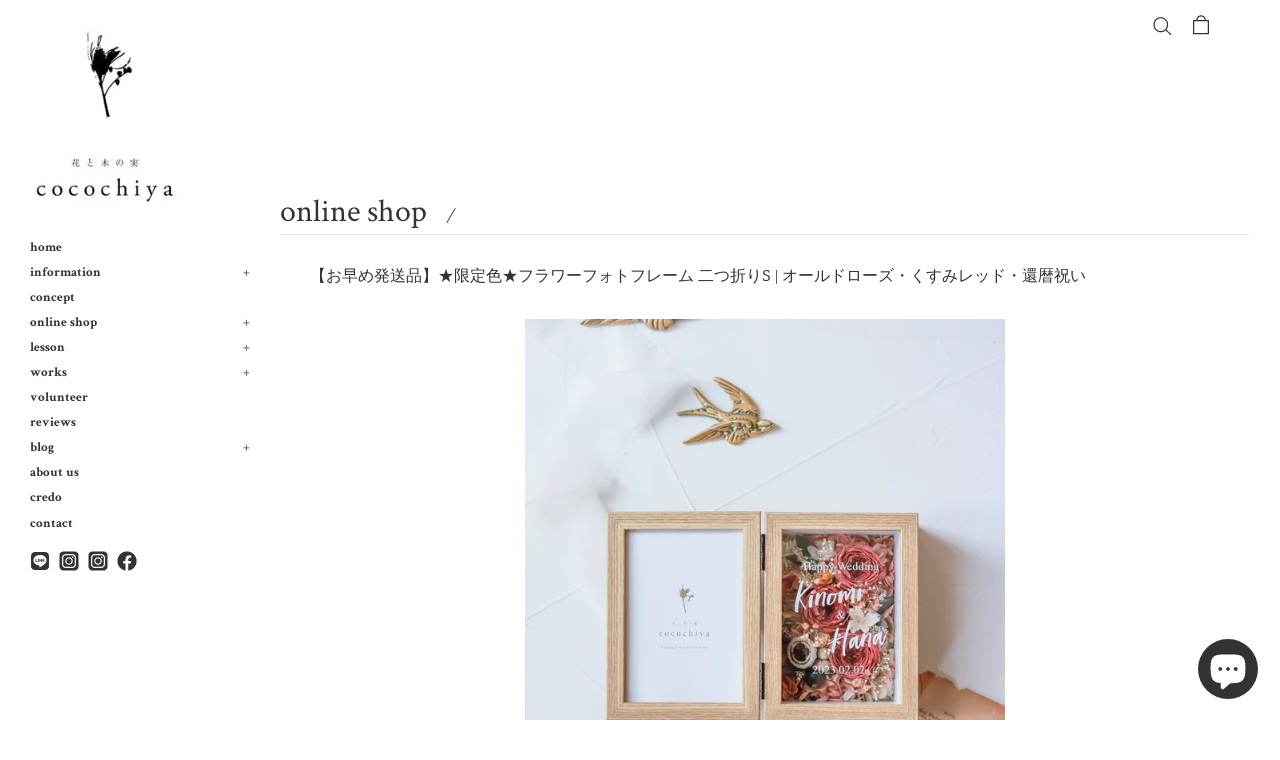

--- FILE ---
content_type: text/html; charset=utf-8
request_url: https://hanatokinomicocochiya.com/products/%E3%81%8A%E6%97%A9%E3%82%81%E7%99%BA%E9%80%81%E5%8F%AF%E8%83%BD%E5%93%81-%E3%83%95%E3%83%A9%E3%83%AF%E3%83%BC%E3%83%95%E3%82%A9%E3%83%88%E3%83%95%E3%83%AC%E3%83%BC%E3%83%A0-%E4%BA%8C%E3%81%A4%E6%8A%98%E3%82%8As-%E3%82%AA%E3%83%BC%E3%83%AB%E3%83%89%E3%83%AD%E3%83%BC%E3%82%BA-%E3%81%8F%E3%81%99%E3%81%BF%E8%B5%A4-%E9%82%84%E6%9A%A6%E7%A5%9D%E3%81%84
body_size: 38080
content:
<!doctype html>
<html class="supports-no-js" lang="ja">
<head>
  <meta charset="utf-8">
  <meta http-equiv="X-UA-Compatible" content="IE=edge,chrome=1">
  <meta name="viewport" content="width=device-width,initial-scale=1">
  <meta name="theme-color" content="">
  <link rel="canonical" href="https://hanatokinomicocochiya.com/products/%e3%81%8a%e6%97%a9%e3%82%81%e7%99%ba%e9%80%81%e5%8f%af%e8%83%bd%e5%93%81-%e3%83%95%e3%83%a9%e3%83%af%e3%83%bc%e3%83%95%e3%82%a9%e3%83%88%e3%83%95%e3%83%ac%e3%83%bc%e3%83%a0-%e4%ba%8c%e3%81%a4%e6%8a%98%e3%82%8as-%e3%82%aa%e3%83%bc%e3%83%ab%e3%83%89%e3%83%ad%e3%83%bc%e3%82%ba-%e3%81%8f%e3%81%99%e3%81%bf%e8%b5%a4-%e9%82%84%e6%9a%a6%e7%a5%9d%e3%81%84">
  <link href="https://fonts.googleapis.com/css?family=Crimson+Text:400,700&display=swap" rel="stylesheet">
  <link href="https://fonts.googleapis.com/css?family=Sawarabi+Mincho" rel="stylesheet">
  <link href="https://fonts.googleapis.com/css?family=Dancing+Script&display=swap" rel="stylesheet">  
    <link rel="shortcut icon" href="//hanatokinomicocochiya.com/cdn/shop/files/logo-s_32x32.jpg?v=1613699245" type="image/png" />
  

  <title>
  【お早め発送品】★限定色★フラワーフォトフレーム 二つ折りS | オールドローズ・くすみレッド・還暦祝い &ndash; 花と木の実cocochiya
  </title>

  
    <meta name="description" content="ナチュラルなお花と大切なメッセージや写真が、お部屋を華やかに彩ります。   ◎こちらのお品物は、装花部分が出来上がり品になります。 通常納期より早めの発送が可能でございます。ご注文確定（入金確認）より１０日ほどでの発送。到着日指定は、ご注文確認１４日以降着が可能です。 ガラス文字、メッセージカードはご希望のコメントでお作りいたします。  ＿ 【お早め発送品】★限定色★フラワーフォトフレーム 二つ折りS | オールドローズ・くすみレッド・赤 還暦祝いにおすすめです！ 華やかな赤ではなく、落ち着きある大人の女性に人気なくすみレッドです。　   ※最初の９枚も画像がこちらの販売品になります。他の画像は、販売品とは異なりますが、商品サイズ、">
  

  <!-- /snippets/social-meta-tags.liquid -->




<meta property="og:site_name" content="花と木の実cocochiya">
<meta property="og:url" content="https://hanatokinomicocochiya.com/products/%e3%81%8a%e6%97%a9%e3%82%81%e7%99%ba%e9%80%81%e5%8f%af%e8%83%bd%e5%93%81-%e3%83%95%e3%83%a9%e3%83%af%e3%83%bc%e3%83%95%e3%82%a9%e3%83%88%e3%83%95%e3%83%ac%e3%83%bc%e3%83%a0-%e4%ba%8c%e3%81%a4%e6%8a%98%e3%82%8as-%e3%82%aa%e3%83%bc%e3%83%ab%e3%83%89%e3%83%ad%e3%83%bc%e3%82%ba-%e3%81%8f%e3%81%99%e3%81%bf%e8%b5%a4-%e9%82%84%e6%9a%a6%e7%a5%9d%e3%81%84">
<meta property="og:title" content="【お早め発送品】★限定色★フラワーフォトフレーム 二つ折りS | オールドローズ・くすみレッド・還暦祝い">
<meta property="og:type" content="product">
<meta property="og:description" content="ナチュラルなお花と大切なメッセージや写真が、お部屋を華やかに彩ります。   ◎こちらのお品物は、装花部分が出来上がり品になります。 通常納期より早めの発送が可能でございます。ご注文確定（入金確認）より１０日ほどでの発送。到着日指定は、ご注文確認１４日以降着が可能です。 ガラス文字、メッセージカードはご希望のコメントでお作りいたします。  ＿ 【お早め発送品】★限定色★フラワーフォトフレーム 二つ折りS | オールドローズ・くすみレッド・赤 還暦祝いにおすすめです！ 華やかな赤ではなく、落ち着きある大人の女性に人気なくすみレッドです。　   ※最初の９枚も画像がこちらの販売品になります。他の画像は、販売品とは異なりますが、商品サイズ、">

  <meta property="og:price:amount" content="19,250">
  <meta property="og:price:currency" content="JPY">

<meta property="og:image" content="http://hanatokinomicocochiya.com/cdn/shop/products/202304033792_1200x1200.jpg?v=1696303096"><meta property="og:image" content="http://hanatokinomicocochiya.com/cdn/shop/products/202304033793_1200x1200.jpg?v=1696303096"><meta property="og:image" content="http://hanatokinomicocochiya.com/cdn/shop/products/202304033794_1200x1200.jpg?v=1696303096">
<meta property="og:image:secure_url" content="https://hanatokinomicocochiya.com/cdn/shop/products/202304033792_1200x1200.jpg?v=1696303096"><meta property="og:image:secure_url" content="https://hanatokinomicocochiya.com/cdn/shop/products/202304033793_1200x1200.jpg?v=1696303096"><meta property="og:image:secure_url" content="https://hanatokinomicocochiya.com/cdn/shop/products/202304033794_1200x1200.jpg?v=1696303096">


<meta name="twitter:card" content="summary_large_image">
<meta name="twitter:title" content="【お早め発送品】★限定色★フラワーフォトフレーム 二つ折りS | オールドローズ・くすみレッド・還暦祝い">
<meta name="twitter:description" content="ナチュラルなお花と大切なメッセージや写真が、お部屋を華やかに彩ります。   ◎こちらのお品物は、装花部分が出来上がり品になります。 通常納期より早めの発送が可能でございます。ご注文確定（入金確認）より１０日ほどでの発送。到着日指定は、ご注文確認１４日以降着が可能です。 ガラス文字、メッセージカードはご希望のコメントでお作りいたします。  ＿ 【お早め発送品】★限定色★フラワーフォトフレーム 二つ折りS | オールドローズ・くすみレッド・赤 還暦祝いにおすすめです！ 華やかな赤ではなく、落ち着きある大人の女性に人気なくすみレッドです。　   ※最初の９枚も画像がこちらの販売品になります。他の画像は、販売品とは異なりますが、商品サイズ、">


  <script>
    document.documentElement.className = document.documentElement.className.replace('supports-no-js', 'supports-js');

    var theme = {
      mapStrings: {
        addressError: "住所を調べる際にエラーが発生しました",
        addressNoResults: "その住所は見つかりませんでした",
        addressQueryLimit: "Google APIの使用量の制限を超えました。\u003ca href=\"https:\/\/developers.google.com\/maps\/premium\/usage-limits\"\u003eプレミアムプラン\u003c\/a\u003eへのアップグレードをご検討ください。",
        authError: "あなたのGoogle Mapsのアカウント認証で問題が発生しました。"
      }
    }
  </script>

  <link href="//hanatokinomicocochiya.com/cdn/shop/t/7/assets/theme.scss.css?v=28165360873484617981696301580" rel="stylesheet" type="text/css" media="all" />
  <link href="//hanatokinomicocochiya.com/cdn/shop/t/7/assets/themecustom.css?v=109842561061658452601602671724" rel="stylesheet" type="text/css" media="all" />

  <script>window.performance && window.performance.mark && window.performance.mark('shopify.content_for_header.start');</script><meta name="google-site-verification" content="4slEm52H6sqOg8xwxihbMVPBcFfoY8FoiMsmYJUqTNU">
<meta name="google-site-verification" content="wk_Yno5vqCW8oWH8In8rOzrfTAkzVSWHd7C6fUqqWL8">
<meta name="google-site-verification" content="aaHiatWHmBa1vQqdEzqC3C1LMdsG0zjhybwf7FdF5ME">
<meta id="shopify-digital-wallet" name="shopify-digital-wallet" content="/27175649413/digital_wallets/dialog">
<meta name="shopify-checkout-api-token" content="d7dd3ecccc62b727a04522dd3854a84d">
<link rel="alternate" type="application/json+oembed" href="https://hanatokinomicocochiya.com/products/%e3%81%8a%e6%97%a9%e3%82%81%e7%99%ba%e9%80%81%e5%8f%af%e8%83%bd%e5%93%81-%e3%83%95%e3%83%a9%e3%83%af%e3%83%bc%e3%83%95%e3%82%a9%e3%83%88%e3%83%95%e3%83%ac%e3%83%bc%e3%83%a0-%e4%ba%8c%e3%81%a4%e6%8a%98%e3%82%8as-%e3%82%aa%e3%83%bc%e3%83%ab%e3%83%89%e3%83%ad%e3%83%bc%e3%82%ba-%e3%81%8f%e3%81%99%e3%81%bf%e8%b5%a4-%e9%82%84%e6%9a%a6%e7%a5%9d%e3%81%84.oembed">
<script async="async" src="/checkouts/internal/preloads.js?locale=ja-JP"></script>
<link rel="preconnect" href="https://shop.app" crossorigin="anonymous">
<script async="async" src="https://shop.app/checkouts/internal/preloads.js?locale=ja-JP&shop_id=27175649413" crossorigin="anonymous"></script>
<script id="shopify-features" type="application/json">{"accessToken":"d7dd3ecccc62b727a04522dd3854a84d","betas":["rich-media-storefront-analytics"],"domain":"hanatokinomicocochiya.com","predictiveSearch":false,"shopId":27175649413,"locale":"ja"}</script>
<script>var Shopify = Shopify || {};
Shopify.shop = "hanatokinomicocochiya.myshopify.com";
Shopify.locale = "ja";
Shopify.currency = {"active":"JPY","rate":"1.0"};
Shopify.country = "JP";
Shopify.theme = {"name":"cocochiya2020","id":96337330309,"schema_name":"Simple","schema_version":"11.1.3","theme_store_id":578,"role":"main"};
Shopify.theme.handle = "null";
Shopify.theme.style = {"id":null,"handle":null};
Shopify.cdnHost = "hanatokinomicocochiya.com/cdn";
Shopify.routes = Shopify.routes || {};
Shopify.routes.root = "/";</script>
<script type="module">!function(o){(o.Shopify=o.Shopify||{}).modules=!0}(window);</script>
<script>!function(o){function n(){var o=[];function n(){o.push(Array.prototype.slice.apply(arguments))}return n.q=o,n}var t=o.Shopify=o.Shopify||{};t.loadFeatures=n(),t.autoloadFeatures=n()}(window);</script>
<script>
  window.ShopifyPay = window.ShopifyPay || {};
  window.ShopifyPay.apiHost = "shop.app\/pay";
  window.ShopifyPay.redirectState = null;
</script>
<script id="shop-js-analytics" type="application/json">{"pageType":"product"}</script>
<script defer="defer" async type="module" src="//hanatokinomicocochiya.com/cdn/shopifycloud/shop-js/modules/v2/client.init-shop-cart-sync_0MstufBG.ja.esm.js"></script>
<script defer="defer" async type="module" src="//hanatokinomicocochiya.com/cdn/shopifycloud/shop-js/modules/v2/chunk.common_jll-23Z1.esm.js"></script>
<script defer="defer" async type="module" src="//hanatokinomicocochiya.com/cdn/shopifycloud/shop-js/modules/v2/chunk.modal_HXih6-AF.esm.js"></script>
<script type="module">
  await import("//hanatokinomicocochiya.com/cdn/shopifycloud/shop-js/modules/v2/client.init-shop-cart-sync_0MstufBG.ja.esm.js");
await import("//hanatokinomicocochiya.com/cdn/shopifycloud/shop-js/modules/v2/chunk.common_jll-23Z1.esm.js");
await import("//hanatokinomicocochiya.com/cdn/shopifycloud/shop-js/modules/v2/chunk.modal_HXih6-AF.esm.js");

  window.Shopify.SignInWithShop?.initShopCartSync?.({"fedCMEnabled":true,"windoidEnabled":true});

</script>
<script>
  window.Shopify = window.Shopify || {};
  if (!window.Shopify.featureAssets) window.Shopify.featureAssets = {};
  window.Shopify.featureAssets['shop-js'] = {"shop-cart-sync":["modules/v2/client.shop-cart-sync_DN7iwvRY.ja.esm.js","modules/v2/chunk.common_jll-23Z1.esm.js","modules/v2/chunk.modal_HXih6-AF.esm.js"],"init-fed-cm":["modules/v2/client.init-fed-cm_DmZOWWut.ja.esm.js","modules/v2/chunk.common_jll-23Z1.esm.js","modules/v2/chunk.modal_HXih6-AF.esm.js"],"shop-cash-offers":["modules/v2/client.shop-cash-offers_HFfvn_Gz.ja.esm.js","modules/v2/chunk.common_jll-23Z1.esm.js","modules/v2/chunk.modal_HXih6-AF.esm.js"],"shop-login-button":["modules/v2/client.shop-login-button_BVN3pvk0.ja.esm.js","modules/v2/chunk.common_jll-23Z1.esm.js","modules/v2/chunk.modal_HXih6-AF.esm.js"],"pay-button":["modules/v2/client.pay-button_CyS_4GVi.ja.esm.js","modules/v2/chunk.common_jll-23Z1.esm.js","modules/v2/chunk.modal_HXih6-AF.esm.js"],"shop-button":["modules/v2/client.shop-button_zh22db91.ja.esm.js","modules/v2/chunk.common_jll-23Z1.esm.js","modules/v2/chunk.modal_HXih6-AF.esm.js"],"avatar":["modules/v2/client.avatar_BTnouDA3.ja.esm.js"],"init-windoid":["modules/v2/client.init-windoid_BlVJIuJ5.ja.esm.js","modules/v2/chunk.common_jll-23Z1.esm.js","modules/v2/chunk.modal_HXih6-AF.esm.js"],"init-shop-for-new-customer-accounts":["modules/v2/client.init-shop-for-new-customer-accounts_BqzwtUK7.ja.esm.js","modules/v2/client.shop-login-button_BVN3pvk0.ja.esm.js","modules/v2/chunk.common_jll-23Z1.esm.js","modules/v2/chunk.modal_HXih6-AF.esm.js"],"init-shop-email-lookup-coordinator":["modules/v2/client.init-shop-email-lookup-coordinator_DKDv3hKi.ja.esm.js","modules/v2/chunk.common_jll-23Z1.esm.js","modules/v2/chunk.modal_HXih6-AF.esm.js"],"init-shop-cart-sync":["modules/v2/client.init-shop-cart-sync_0MstufBG.ja.esm.js","modules/v2/chunk.common_jll-23Z1.esm.js","modules/v2/chunk.modal_HXih6-AF.esm.js"],"shop-toast-manager":["modules/v2/client.shop-toast-manager_BkVvTGW3.ja.esm.js","modules/v2/chunk.common_jll-23Z1.esm.js","modules/v2/chunk.modal_HXih6-AF.esm.js"],"init-customer-accounts":["modules/v2/client.init-customer-accounts_CZbUHFPX.ja.esm.js","modules/v2/client.shop-login-button_BVN3pvk0.ja.esm.js","modules/v2/chunk.common_jll-23Z1.esm.js","modules/v2/chunk.modal_HXih6-AF.esm.js"],"init-customer-accounts-sign-up":["modules/v2/client.init-customer-accounts-sign-up_C0QA8nCd.ja.esm.js","modules/v2/client.shop-login-button_BVN3pvk0.ja.esm.js","modules/v2/chunk.common_jll-23Z1.esm.js","modules/v2/chunk.modal_HXih6-AF.esm.js"],"shop-follow-button":["modules/v2/client.shop-follow-button_CSkbpFfm.ja.esm.js","modules/v2/chunk.common_jll-23Z1.esm.js","modules/v2/chunk.modal_HXih6-AF.esm.js"],"checkout-modal":["modules/v2/client.checkout-modal_rYdHFJTE.ja.esm.js","modules/v2/chunk.common_jll-23Z1.esm.js","modules/v2/chunk.modal_HXih6-AF.esm.js"],"shop-login":["modules/v2/client.shop-login_DeXIozZF.ja.esm.js","modules/v2/chunk.common_jll-23Z1.esm.js","modules/v2/chunk.modal_HXih6-AF.esm.js"],"lead-capture":["modules/v2/client.lead-capture_DGEoeVgo.ja.esm.js","modules/v2/chunk.common_jll-23Z1.esm.js","modules/v2/chunk.modal_HXih6-AF.esm.js"],"payment-terms":["modules/v2/client.payment-terms_BXPcfuME.ja.esm.js","modules/v2/chunk.common_jll-23Z1.esm.js","modules/v2/chunk.modal_HXih6-AF.esm.js"]};
</script>
<script>(function() {
  var isLoaded = false;
  function asyncLoad() {
    if (isLoaded) return;
    isLoaded = true;
    var urls = ["https:\/\/cdn.shopify.com\/s\/files\/1\/0271\/7564\/9413\/t\/7\/assets\/globo.formbuilder.init.js?v=1637124448\u0026shop=hanatokinomicocochiya.myshopify.com","https:\/\/cdn.nfcube.com\/instafeed-411432d98d2f824c80b09d144d3c92d7.js?shop=hanatokinomicocochiya.myshopify.com","https:\/\/sengine.groovymedia.co\/js\/frontend.js?shop=hanatokinomicocochiya.myshopify.com","https:\/\/sengine.groovymedia.co\/js\/order.js?shop=hanatokinomicocochiya.myshopify.com"];
    for (var i = 0; i < urls.length; i++) {
      var s = document.createElement('script');
      s.type = 'text/javascript';
      s.async = true;
      s.src = urls[i];
      var x = document.getElementsByTagName('script')[0];
      x.parentNode.insertBefore(s, x);
    }
  };
  if(window.attachEvent) {
    window.attachEvent('onload', asyncLoad);
  } else {
    window.addEventListener('load', asyncLoad, false);
  }
})();</script>
<script id="__st">var __st={"a":27175649413,"offset":32400,"reqid":"2101194e-2c80-40c6-a63f-246e4735d62f-1769046240","pageurl":"hanatokinomicocochiya.com\/products\/%E3%81%8A%E6%97%A9%E3%82%81%E7%99%BA%E9%80%81%E5%8F%AF%E8%83%BD%E5%93%81-%E3%83%95%E3%83%A9%E3%83%AF%E3%83%BC%E3%83%95%E3%82%A9%E3%83%88%E3%83%95%E3%83%AC%E3%83%BC%E3%83%A0-%E4%BA%8C%E3%81%A4%E6%8A%98%E3%82%8As-%E3%82%AA%E3%83%BC%E3%83%AB%E3%83%89%E3%83%AD%E3%83%BC%E3%82%BA-%E3%81%8F%E3%81%99%E3%81%BF%E8%B5%A4-%E9%82%84%E6%9A%A6%E7%A5%9D%E3%81%84","u":"d06736c30bb0","p":"product","rtyp":"product","rid":7750370033814};</script>
<script>window.ShopifyPaypalV4VisibilityTracking = true;</script>
<script id="captcha-bootstrap">!function(){'use strict';const t='contact',e='account',n='new_comment',o=[[t,t],['blogs',n],['comments',n],[t,'customer']],c=[[e,'customer_login'],[e,'guest_login'],[e,'recover_customer_password'],[e,'create_customer']],r=t=>t.map((([t,e])=>`form[action*='/${t}']:not([data-nocaptcha='true']) input[name='form_type'][value='${e}']`)).join(','),a=t=>()=>t?[...document.querySelectorAll(t)].map((t=>t.form)):[];function s(){const t=[...o],e=r(t);return a(e)}const i='password',u='form_key',d=['recaptcha-v3-token','g-recaptcha-response','h-captcha-response',i],f=()=>{try{return window.sessionStorage}catch{return}},m='__shopify_v',_=t=>t.elements[u];function p(t,e,n=!1){try{const o=window.sessionStorage,c=JSON.parse(o.getItem(e)),{data:r}=function(t){const{data:e,action:n}=t;return t[m]||n?{data:e,action:n}:{data:t,action:n}}(c);for(const[e,n]of Object.entries(r))t.elements[e]&&(t.elements[e].value=n);n&&o.removeItem(e)}catch(o){console.error('form repopulation failed',{error:o})}}const l='form_type',E='cptcha';function T(t){t.dataset[E]=!0}const w=window,h=w.document,L='Shopify',v='ce_forms',y='captcha';let A=!1;((t,e)=>{const n=(g='f06e6c50-85a8-45c8-87d0-21a2b65856fe',I='https://cdn.shopify.com/shopifycloud/storefront-forms-hcaptcha/ce_storefront_forms_captcha_hcaptcha.v1.5.2.iife.js',D={infoText:'hCaptchaによる保護',privacyText:'プライバシー',termsText:'利用規約'},(t,e,n)=>{const o=w[L][v],c=o.bindForm;if(c)return c(t,g,e,D).then(n);var r;o.q.push([[t,g,e,D],n]),r=I,A||(h.body.append(Object.assign(h.createElement('script'),{id:'captcha-provider',async:!0,src:r})),A=!0)});var g,I,D;w[L]=w[L]||{},w[L][v]=w[L][v]||{},w[L][v].q=[],w[L][y]=w[L][y]||{},w[L][y].protect=function(t,e){n(t,void 0,e),T(t)},Object.freeze(w[L][y]),function(t,e,n,w,h,L){const[v,y,A,g]=function(t,e,n){const i=e?o:[],u=t?c:[],d=[...i,...u],f=r(d),m=r(i),_=r(d.filter((([t,e])=>n.includes(e))));return[a(f),a(m),a(_),s()]}(w,h,L),I=t=>{const e=t.target;return e instanceof HTMLFormElement?e:e&&e.form},D=t=>v().includes(t);t.addEventListener('submit',(t=>{const e=I(t);if(!e)return;const n=D(e)&&!e.dataset.hcaptchaBound&&!e.dataset.recaptchaBound,o=_(e),c=g().includes(e)&&(!o||!o.value);(n||c)&&t.preventDefault(),c&&!n&&(function(t){try{if(!f())return;!function(t){const e=f();if(!e)return;const n=_(t);if(!n)return;const o=n.value;o&&e.removeItem(o)}(t);const e=Array.from(Array(32),(()=>Math.random().toString(36)[2])).join('');!function(t,e){_(t)||t.append(Object.assign(document.createElement('input'),{type:'hidden',name:u})),t.elements[u].value=e}(t,e),function(t,e){const n=f();if(!n)return;const o=[...t.querySelectorAll(`input[type='${i}']`)].map((({name:t})=>t)),c=[...d,...o],r={};for(const[a,s]of new FormData(t).entries())c.includes(a)||(r[a]=s);n.setItem(e,JSON.stringify({[m]:1,action:t.action,data:r}))}(t,e)}catch(e){console.error('failed to persist form',e)}}(e),e.submit())}));const S=(t,e)=>{t&&!t.dataset[E]&&(n(t,e.some((e=>e===t))),T(t))};for(const o of['focusin','change'])t.addEventListener(o,(t=>{const e=I(t);D(e)&&S(e,y())}));const B=e.get('form_key'),M=e.get(l),P=B&&M;t.addEventListener('DOMContentLoaded',(()=>{const t=y();if(P)for(const e of t)e.elements[l].value===M&&p(e,B);[...new Set([...A(),...v().filter((t=>'true'===t.dataset.shopifyCaptcha))])].forEach((e=>S(e,t)))}))}(h,new URLSearchParams(w.location.search),n,t,e,['guest_login'])})(!0,!0)}();</script>
<script integrity="sha256-4kQ18oKyAcykRKYeNunJcIwy7WH5gtpwJnB7kiuLZ1E=" data-source-attribution="shopify.loadfeatures" defer="defer" src="//hanatokinomicocochiya.com/cdn/shopifycloud/storefront/assets/storefront/load_feature-a0a9edcb.js" crossorigin="anonymous"></script>
<script crossorigin="anonymous" defer="defer" src="//hanatokinomicocochiya.com/cdn/shopifycloud/storefront/assets/shopify_pay/storefront-65b4c6d7.js?v=20250812"></script>
<script data-source-attribution="shopify.dynamic_checkout.dynamic.init">var Shopify=Shopify||{};Shopify.PaymentButton=Shopify.PaymentButton||{isStorefrontPortableWallets:!0,init:function(){window.Shopify.PaymentButton.init=function(){};var t=document.createElement("script");t.src="https://hanatokinomicocochiya.com/cdn/shopifycloud/portable-wallets/latest/portable-wallets.ja.js",t.type="module",document.head.appendChild(t)}};
</script>
<script data-source-attribution="shopify.dynamic_checkout.buyer_consent">
  function portableWalletsHideBuyerConsent(e){var t=document.getElementById("shopify-buyer-consent"),n=document.getElementById("shopify-subscription-policy-button");t&&n&&(t.classList.add("hidden"),t.setAttribute("aria-hidden","true"),n.removeEventListener("click",e))}function portableWalletsShowBuyerConsent(e){var t=document.getElementById("shopify-buyer-consent"),n=document.getElementById("shopify-subscription-policy-button");t&&n&&(t.classList.remove("hidden"),t.removeAttribute("aria-hidden"),n.addEventListener("click",e))}window.Shopify?.PaymentButton&&(window.Shopify.PaymentButton.hideBuyerConsent=portableWalletsHideBuyerConsent,window.Shopify.PaymentButton.showBuyerConsent=portableWalletsShowBuyerConsent);
</script>
<script data-source-attribution="shopify.dynamic_checkout.cart.bootstrap">document.addEventListener("DOMContentLoaded",(function(){function t(){return document.querySelector("shopify-accelerated-checkout-cart, shopify-accelerated-checkout")}if(t())Shopify.PaymentButton.init();else{new MutationObserver((function(e,n){t()&&(Shopify.PaymentButton.init(),n.disconnect())})).observe(document.body,{childList:!0,subtree:!0})}}));
</script>
<link id="shopify-accelerated-checkout-styles" rel="stylesheet" media="screen" href="https://hanatokinomicocochiya.com/cdn/shopifycloud/portable-wallets/latest/accelerated-checkout-backwards-compat.css" crossorigin="anonymous">
<style id="shopify-accelerated-checkout-cart">
        #shopify-buyer-consent {
  margin-top: 1em;
  display: inline-block;
  width: 100%;
}

#shopify-buyer-consent.hidden {
  display: none;
}

#shopify-subscription-policy-button {
  background: none;
  border: none;
  padding: 0;
  text-decoration: underline;
  font-size: inherit;
  cursor: pointer;
}

#shopify-subscription-policy-button::before {
  box-shadow: none;
}

      </style>

<script>window.performance && window.performance.mark && window.performance.mark('shopify.content_for_header.end');</script>

<script>
    window.BOLD = window.BOLD || {};
        window.BOLD.options = window.BOLD.options || {};
        window.BOLD.options.settings = window.BOLD.options.settings || {};
        window.BOLD.options.settings.v1_variant_mode = window.BOLD.options.settings.v1_variant_mode || true;
        window.BOLD.options.settings.hybrid_fix_auto_insert_inputs =
        window.BOLD.options.settings.hybrid_fix_auto_insert_inputs || true;
</script>

<script>window.BOLD = window.BOLD || {};
    window.BOLD.common = window.BOLD.common || {};
    window.BOLD.common.Shopify = window.BOLD.common.Shopify || {};
    window.BOLD.common.Shopify.shop = {
      domain: 'hanatokinomicocochiya.com',
      permanent_domain: 'hanatokinomicocochiya.myshopify.com',
      url: 'https://hanatokinomicocochiya.com',
      secure_url: 'https://hanatokinomicocochiya.com',
      money_format: "¥{{amount_no_decimals}}",
      currency: "JPY"
    };
    window.BOLD.common.Shopify.customer = {
      id: null,
      tags: null,
    };
    window.BOLD.common.Shopify.cart = {"note":null,"attributes":{},"original_total_price":0,"total_price":0,"total_discount":0,"total_weight":0.0,"item_count":0,"items":[],"requires_shipping":false,"currency":"JPY","items_subtotal_price":0,"cart_level_discount_applications":[],"checkout_charge_amount":0};
    window.BOLD.common.template = 'product';window.BOLD.common.Shopify.formatMoney = function(money, format) {
        function n(t, e) {
            return "undefined" == typeof t ? e : t
        }
        function r(t, e, r, i) {
            if (e = n(e, 2),
                r = n(r, ","),
                i = n(i, "."),
            isNaN(t) || null == t)
                return 0;
            t = (t / 100).toFixed(e);
            var o = t.split(".")
                , a = o[0].replace(/(\d)(?=(\d\d\d)+(?!\d))/g, "$1" + r)
                , s = o[1] ? i + o[1] : "";
            return a + s
        }
        "string" == typeof money && (money = money.replace(".", ""));
        var i = ""
            , o = /\{\{\s*(\w+)\s*\}\}/
            , a = format || window.BOLD.common.Shopify.shop.money_format || window.Shopify.money_format || "$ {{ amount }}";
        switch (a.match(o)[1]) {
            case "amount":
                i = r(money, 2, ",", ".");
                break;
            case "amount_no_decimals":
                i = r(money, 0, ",", ".");
                break;
            case "amount_with_comma_separator":
                i = r(money, 2, ".", ",");
                break;
            case "amount_no_decimals_with_comma_separator":
                i = r(money, 0, ".", ",");
                break;
            case "amount_with_space_separator":
                i = r(money, 2, " ", ",");
                break;
            case "amount_no_decimals_with_space_separator":
                i = r(money, 0, " ", ",");
                break;
            case "amount_with_apostrophe_separator":
                i = r(money, 2, "'", ".");
                break;
        }
        return a.replace(o, i);
    };
    window.BOLD.common.Shopify.saveProduct = function (handle, product) {
      if (typeof handle === 'string' && typeof window.BOLD.common.Shopify.products[handle] === 'undefined') {
        if (typeof product === 'number') {
          window.BOLD.common.Shopify.handles[product] = handle;
          product = { id: product };
        }
        window.BOLD.common.Shopify.products[handle] = product;
      }
    };
    window.BOLD.common.Shopify.saveVariant = function (variant_id, variant) {
      if (typeof variant_id === 'number' && typeof window.BOLD.common.Shopify.variants[variant_id] === 'undefined') {
        window.BOLD.common.Shopify.variants[variant_id] = variant;
      }
    };window.BOLD.common.Shopify.products = window.BOLD.common.Shopify.products || {};
    window.BOLD.common.Shopify.variants = window.BOLD.common.Shopify.variants || {};
    window.BOLD.common.Shopify.handles = window.BOLD.common.Shopify.handles || {};window.BOLD.common.Shopify.handle = "お早め発送可能品-フラワーフォトフレーム-二つ折りs-オールドローズ-くすみ赤-還暦祝い"
window.BOLD.common.Shopify.saveProduct("お早め発送可能品-フラワーフォトフレーム-二つ折りs-オールドローズ-くすみ赤-還暦祝い", 7750370033814);window.BOLD.common.Shopify.saveVariant(42539988549782, { product_id: 7750370033814, product_handle: "お早め発送可能品-フラワーフォトフレーム-二つ折りs-オールドローズ-くすみ赤-還暦祝い", price: 1925000, group_id: '', csp_metafield: {}});window.BOLD.common.Shopify.saveVariant(42539988582550, { product_id: 7750370033814, product_handle: "お早め発送可能品-フラワーフォトフレーム-二つ折りs-オールドローズ-くすみ赤-還暦祝い", price: 1925000, group_id: '', csp_metafield: {}});window.BOLD.apps_installed = {"Product Options":2} || {};window.BOLD.common.Shopify.metafields = window.BOLD.common.Shopify.metafields || {};window.BOLD.common.Shopify.metafields["bold_rp"] = {};window.BOLD.common.Shopify.metafields["bold_csp_defaults"] = {};window.BOLD.common.cacheParams = window.BOLD.common.cacheParams || {};
    window.BOLD.common.cacheParams.options = 1667976022;
</script>

<script>
    window.BOLD.common.cacheParams.options = 1768556959;
</script>
<link href="//hanatokinomicocochiya.com/cdn/shop/t/7/assets/bold-options.css?v=11043722518336917311600049743" rel="stylesheet" type="text/css" media="all" />
<script defer src="https://options.shopapps.site/js/options.js"></script>

  <script src="//hanatokinomicocochiya.com/cdn/shop/t/7/assets/jquery-1.11.0.min.js?v=32460426840832490021587872479" type="text/javascript"></script>
  <script src="//hanatokinomicocochiya.com/cdn/shop/t/7/assets/modernizr.min.js?v=44044439420609591321587872480" type="text/javascript"></script>

  <script src="//hanatokinomicocochiya.com/cdn/shop/t/7/assets/lazysizes.min.js?v=155223123402716617051587872480" async="async"></script>

  
  
<!-- Start of Judge.me Core -->
<link rel="dns-prefetch" href="https://cdn.judge.me/">
<script data-cfasync='false' class='jdgm-settings-script'>window.jdgmSettings={"pagination":5,"disable_web_reviews":false,"badge_no_review_text":"レビューなし","badge_n_reviews_text":"{{ n }}件のレビュー","badge_star_color":"#333333","hide_badge_preview_if_no_reviews":true,"badge_hide_text":true,"enforce_center_preview_badge":false,"widget_title":"カスタマーレビュー","widget_open_form_text":"レビューを書く","widget_close_form_text":"レビューをキャンセル","widget_refresh_page_text":"ページを更新","widget_summary_text":"{{ number_of_reviews }}件のレビューに基づく","widget_no_review_text":"最初のレビューを書きましょう","widget_name_field_text":"表示名","widget_verified_name_field_text":"認証された名前（公開）","widget_name_placeholder_text":"表示名","widget_required_field_error_text":"このフィールドは必須です。","widget_email_field_text":"メールアドレス","widget_verified_email_field_text":"認証されたメール（非公開、編集不可）","widget_email_placeholder_text":"あなたのメールアドレス（非公開）","widget_email_field_error_text":"有効なメールアドレスを入力してください。","widget_rating_field_text":"評価","widget_review_title_field_text":"レビュータイトル","widget_review_title_placeholder_text":"レビューにタイトルをつける","widget_review_body_field_text":"レビュー内容","widget_review_body_placeholder_text":"ここに書き始めてください...","widget_pictures_field_text":"写真/動画（任意）","widget_submit_review_text":"レビューを送信","widget_submit_verified_review_text":"認証済みレビューを送信","widget_submit_success_msg_with_auto_publish":"ありがとうございます！数分後にページを更新して、あなたのレビューを確認してください。\u003ca href='https://judge.me/login' target='_blank' rel='nofollow noopener'\u003eJudge.me\u003c/a\u003eにログインすることで、レビューの削除や編集ができます。","widget_submit_success_msg_no_auto_publish":"ありがとうございます！あなたのレビューはショップ管理者の承認を得た後に公開されます。\u003ca href='https://judge.me/login' target='_blank' rel='nofollow noopener'\u003eJudge.me\u003c/a\u003eにログインすることで、レビューの削除や編集ができます。","widget_show_default_reviews_out_of_total_text":"{{ n_reviews }}件のレビューのうち{{ n_reviews_shown }}件を表示しています。","widget_show_all_link_text":"すべて表示","widget_show_less_link_text":"表示を減らす","widget_author_said_text":"{{ reviewer_name }}の言葉：","widget_days_text":"{{ n }}日前","widget_weeks_text":"{{ n }}週間前","widget_months_text":"{{ n }}ヶ月前","widget_years_text":"{{ n }}年前","widget_yesterday_text":"昨日","widget_today_text":"今日","widget_replied_text":"\u003e\u003e {{ shop_name }}の返信：","widget_read_more_text":"続きを読む","widget_reviewer_name_as_initial":"","widget_rating_filter_color":"#fbcd0a","widget_rating_filter_see_all_text":"すべてのレビューを見る","widget_sorting_most_recent_text":"最新順","widget_sorting_highest_rating_text":"最高評価順","widget_sorting_lowest_rating_text":"最低評価順","widget_sorting_with_pictures_text":"写真付きのみ","widget_sorting_most_helpful_text":"最も役立つ順","widget_open_question_form_text":"質問する","widget_reviews_subtab_text":"レビュー","widget_questions_subtab_text":"質問","widget_question_label_text":"質問","widget_answer_label_text":"回答","widget_question_placeholder_text":"ここに質問を書いてください","widget_submit_question_text":"質問を送信","widget_question_submit_success_text":"ご質問ありがとうございます！回答があり次第ご連絡いたします。","widget_star_color":"#333333","verified_badge_text":"認証済み","verified_badge_bg_color":"","verified_badge_text_color":"","verified_badge_placement":"left-of-reviewer-name","widget_review_max_height":"","widget_hide_border":false,"widget_social_share":false,"widget_thumb":false,"widget_review_location_show":false,"widget_location_format":"","all_reviews_include_out_of_store_products":true,"all_reviews_out_of_store_text":"（ストア外）","all_reviews_pagination":100,"all_reviews_product_name_prefix_text":"について","enable_review_pictures":false,"enable_question_anwser":false,"widget_theme":"default","review_date_format":"mm/dd/yyyy","default_sort_method":"most-recent","widget_product_reviews_subtab_text":"製品レビュー","widget_shop_reviews_subtab_text":"ショップレビュー","widget_other_products_reviews_text":"他の製品のレビュー","widget_store_reviews_subtab_text":"ショップレビュー","widget_no_store_reviews_text":"この店舗はまだレビューを受け取っていません","widget_web_restriction_product_reviews_text":"この製品に対するレビューはまだありません","widget_no_items_text":"アイテムが見つかりません","widget_show_more_text":"もっと見る","widget_write_a_store_review_text":"ストアレビューを書く","widget_other_languages_heading":"他の言語のレビュー","widget_translate_review_text":"レビューを{{ language }}に翻訳","widget_translating_review_text":"翻訳中...","widget_show_original_translation_text":"原文を表示 ({{ language }})","widget_translate_review_failed_text":"レビューを翻訳できませんでした。","widget_translate_review_retry_text":"再試行","widget_translate_review_try_again_later_text":"後でもう一度お試しください","show_product_url_for_grouped_product":false,"widget_sorting_pictures_first_text":"写真を最初に","show_pictures_on_all_rev_page_mobile":false,"show_pictures_on_all_rev_page_desktop":false,"floating_tab_hide_mobile_install_preference":false,"floating_tab_button_name":"★ レビュー","floating_tab_title":"お客様の声","floating_tab_button_color":"","floating_tab_button_background_color":"","floating_tab_url":"","floating_tab_url_enabled":false,"floating_tab_tab_style":"text","all_reviews_text_badge_text":"お客様は当店を{{ shop.metafields.judgeme.all_reviews_count }}件のレビューに基づいて{{ shop.metafields.judgeme.all_reviews_rating | round: 1 }}/5と評価しています。","all_reviews_text_badge_text_branded_style":"{{ shop.metafields.judgeme.all_reviews_count }}件のレビューに基づいて5つ星中{{ shop.metafields.judgeme.all_reviews_rating | round: 1 }}つ星","is_all_reviews_text_badge_a_link":false,"show_stars_for_all_reviews_text_badge":false,"all_reviews_text_badge_url":"","all_reviews_text_style":"text","all_reviews_text_color_style":"judgeme_brand_color","all_reviews_text_color":"#108474","all_reviews_text_show_jm_brand":true,"featured_carousel_show_header":true,"featured_carousel_title":"お客様の声","testimonials_carousel_title":"お客様の声","videos_carousel_title":"お客様の声","cards_carousel_title":"お客様の声","featured_carousel_count_text":"{{ n }}件のレビューから","featured_carousel_add_link_to_all_reviews_page":false,"featured_carousel_url":"","featured_carousel_show_images":true,"featured_carousel_autoslide_interval":5,"featured_carousel_arrows_on_the_sides":false,"featured_carousel_height":250,"featured_carousel_width":80,"featured_carousel_image_size":0,"featured_carousel_image_height":250,"featured_carousel_arrow_color":"#eeeeee","verified_count_badge_style":"vintage","verified_count_badge_orientation":"horizontal","verified_count_badge_color_style":"judgeme_brand_color","verified_count_badge_color":"#108474","is_verified_count_badge_a_link":false,"verified_count_badge_url":"","verified_count_badge_show_jm_brand":true,"widget_rating_preset_default":5,"widget_first_sub_tab":"product-reviews","widget_show_histogram":true,"widget_histogram_use_custom_color":false,"widget_pagination_use_custom_color":false,"widget_star_use_custom_color":true,"widget_verified_badge_use_custom_color":false,"widget_write_review_use_custom_color":false,"picture_reminder_submit_button":"Upload Pictures","enable_review_videos":false,"mute_video_by_default":false,"widget_sorting_videos_first_text":"動画を最初に","widget_review_pending_text":"保留中","featured_carousel_items_for_large_screen":3,"social_share_options_order":"Facebook,Twitter","remove_microdata_snippet":false,"disable_json_ld":false,"enable_json_ld_products":false,"preview_badge_show_question_text":false,"preview_badge_no_question_text":"質問なし","preview_badge_n_question_text":"{{ number_of_questions }}件の質問","qa_badge_show_icon":false,"qa_badge_position":"same-row","remove_judgeme_branding":false,"widget_add_search_bar":false,"widget_search_bar_placeholder":"検索","widget_sorting_verified_only_text":"認証済みのみ","featured_carousel_theme":"default","featured_carousel_show_rating":true,"featured_carousel_show_title":true,"featured_carousel_show_body":true,"featured_carousel_show_date":false,"featured_carousel_show_reviewer":true,"featured_carousel_show_product":false,"featured_carousel_header_background_color":"#108474","featured_carousel_header_text_color":"#ffffff","featured_carousel_name_product_separator":"reviewed","featured_carousel_full_star_background":"#108474","featured_carousel_empty_star_background":"#dadada","featured_carousel_vertical_theme_background":"#f9fafb","featured_carousel_verified_badge_enable":false,"featured_carousel_verified_badge_color":"#108474","featured_carousel_border_style":"round","featured_carousel_review_line_length_limit":3,"featured_carousel_more_reviews_button_text":"さらにレビューを読む","featured_carousel_view_product_button_text":"製品を見る","all_reviews_page_load_reviews_on":"scroll","all_reviews_page_load_more_text":"さらにレビューを読み込む","disable_fb_tab_reviews":false,"enable_ajax_cdn_cache":false,"widget_public_name_text":"のように公開表示","default_reviewer_name":"John Smith","default_reviewer_name_has_non_latin":true,"widget_reviewer_anonymous":"匿名","medals_widget_title":"Judge.me レビューメダル","medals_widget_background_color":"#f9fafb","medals_widget_position":"footer_all_pages","medals_widget_border_color":"#f9fafb","medals_widget_verified_text_position":"left","medals_widget_use_monochromatic_version":false,"medals_widget_elements_color":"#108474","show_reviewer_avatar":true,"widget_invalid_yt_video_url_error_text":"YouTubeビデオURLではありません","widget_max_length_field_error_text":"{0}文字以内で入力してください。","widget_show_country_flag":false,"widget_show_collected_via_shop_app":true,"widget_verified_by_shop_badge_style":"light","widget_verified_by_shop_text":"ショップによって認証","widget_show_photo_gallery":false,"widget_load_with_code_splitting":true,"widget_ugc_install_preference":false,"widget_ugc_title":"私たちが作り、あなたが共有","widget_ugc_subtitle":"タグ付けすると、あなたの写真が私たちのページで特集されます","widget_ugc_arrows_color":"#ffffff","widget_ugc_primary_button_text":"今すぐ購入","widget_ugc_primary_button_background_color":"#108474","widget_ugc_primary_button_text_color":"#ffffff","widget_ugc_primary_button_border_width":"0","widget_ugc_primary_button_border_style":"none","widget_ugc_primary_button_border_color":"#108474","widget_ugc_primary_button_border_radius":"25","widget_ugc_secondary_button_text":"さらに読み込む","widget_ugc_secondary_button_background_color":"#ffffff","widget_ugc_secondary_button_text_color":"#108474","widget_ugc_secondary_button_border_width":"2","widget_ugc_secondary_button_border_style":"solid","widget_ugc_secondary_button_border_color":"#108474","widget_ugc_secondary_button_border_radius":"25","widget_ugc_reviews_button_text":"レビューを見る","widget_ugc_reviews_button_background_color":"#ffffff","widget_ugc_reviews_button_text_color":"#108474","widget_ugc_reviews_button_border_width":"2","widget_ugc_reviews_button_border_style":"solid","widget_ugc_reviews_button_border_color":"#108474","widget_ugc_reviews_button_border_radius":"25","widget_ugc_reviews_button_link_to":"judgeme-reviews-page","widget_ugc_show_post_date":true,"widget_ugc_max_width":"800","widget_rating_metafield_value_type":true,"widget_primary_color":"#108474","widget_enable_secondary_color":false,"widget_secondary_color":"#edf5f5","widget_summary_average_rating_text":"5つ星中{{ average_rating }}つ星","widget_media_grid_title":"お客様の写真と動画","widget_media_grid_see_more_text":"もっと見る","widget_round_style":false,"widget_show_product_medals":true,"widget_verified_by_judgeme_text":"Judge.meによって認証","widget_show_store_medals":true,"widget_verified_by_judgeme_text_in_store_medals":"Judge.meによって認証","widget_media_field_exceed_quantity_message":"申し訳ありませんが、1つのレビューにつき{{ max_media }}つまでしか受け付けられません。","widget_media_field_exceed_limit_message":"{{ file_name }}が大きすぎます。{{ size_limit }}MB未満の{{ media_type }}を選択してください。","widget_review_submitted_text":"レビューが送信されました！","widget_question_submitted_text":"質問が送信されました！","widget_close_form_text_question":"キャンセル","widget_write_your_answer_here_text":"ここに回答を書いてください","widget_enabled_branded_link":true,"widget_show_collected_by_judgeme":false,"widget_reviewer_name_color":"","widget_write_review_text_color":"","widget_write_review_bg_color":"","widget_collected_by_judgeme_text":"Judge.meによって収集","widget_pagination_type":"standard","widget_load_more_text":"さらに読み込む","widget_load_more_color":"#108474","widget_full_review_text":"完全なレビュー","widget_read_more_reviews_text":"さらにレビューを読む","widget_read_questions_text":"質問を読む","widget_questions_and_answers_text":"質問と回答","widget_verified_by_text":"認証元","widget_verified_text":"認証済み","widget_number_of_reviews_text":"{{ number_of_reviews }}件のレビュー","widget_back_button_text":"戻る","widget_next_button_text":"次へ","widget_custom_forms_filter_button":"フィルター","custom_forms_style":"vertical","widget_show_review_information":false,"how_reviews_are_collected":"レビューの収集方法は？","widget_show_review_keywords":false,"widget_gdpr_statement":"あなたのデータの使用方法：あなたが残したレビューについてのみ、必要な場合にのみご連絡いたします。レビューを送信することで、Judge.meの\u003ca href='https://judge.me/terms' target='_blank' rel='nofollow noopener'\u003e利用規約\u003c/a\u003e、\u003ca href='https://judge.me/privacy' target='_blank' rel='nofollow noopener'\u003eプライバシーポリシー\u003c/a\u003e、\u003ca href='https://judge.me/content-policy' target='_blank' rel='nofollow noopener'\u003eコンテンツポリシー\u003c/a\u003eに同意したことになります。","widget_multilingual_sorting_enabled":false,"widget_translate_review_content_enabled":false,"widget_translate_review_content_method":"manual","popup_widget_review_selection":"automatically_with_pictures","popup_widget_round_border_style":true,"popup_widget_show_title":true,"popup_widget_show_body":true,"popup_widget_show_reviewer":false,"popup_widget_show_product":true,"popup_widget_show_pictures":true,"popup_widget_use_review_picture":true,"popup_widget_show_on_home_page":true,"popup_widget_show_on_product_page":true,"popup_widget_show_on_collection_page":true,"popup_widget_show_on_cart_page":true,"popup_widget_position":"bottom_left","popup_widget_first_review_delay":5,"popup_widget_duration":5,"popup_widget_interval":5,"popup_widget_review_count":5,"popup_widget_hide_on_mobile":true,"review_snippet_widget_round_border_style":true,"review_snippet_widget_card_color":"#FFFFFF","review_snippet_widget_slider_arrows_background_color":"#FFFFFF","review_snippet_widget_slider_arrows_color":"#000000","review_snippet_widget_star_color":"#108474","show_product_variant":false,"all_reviews_product_variant_label_text":"バリエーション: ","widget_show_verified_branding":false,"widget_ai_summary_title":"お客様の声","widget_ai_summary_disclaimer":"最近のカスタマーレビューに基づくAI搭載レビュー要約","widget_show_ai_summary":false,"widget_show_ai_summary_bg":false,"widget_show_review_title_input":true,"redirect_reviewers_invited_via_email":"review_widget","request_store_review_after_product_review":false,"request_review_other_products_in_order":false,"review_form_color_scheme":"default","review_form_corner_style":"square","review_form_star_color":{},"review_form_text_color":"#333333","review_form_background_color":"#ffffff","review_form_field_background_color":"#fafafa","review_form_button_color":{},"review_form_button_text_color":"#ffffff","review_form_modal_overlay_color":"#000000","review_content_screen_title_text":"この製品をどのように評価しますか？","review_content_introduction_text":"あなたの体験について少し共有していただけると嬉しいです。","store_review_form_title_text":"このストアをどのように評価しますか？","store_review_form_introduction_text":"あなたの体験について少し共有していただけると嬉しいです。","show_review_guidance_text":true,"one_star_review_guidance_text":"悪い","five_star_review_guidance_text":"素晴らしい","customer_information_screen_title_text":"あなたについて","customer_information_introduction_text":"あなたについてもっと教えてください。","custom_questions_screen_title_text":"あなたの体験について詳しく","custom_questions_introduction_text":"あなたの体験についてより詳しく理解するための質問がいくつかあります。","review_submitted_screen_title_text":"レビューありがとうございます！","review_submitted_screen_thank_you_text":"現在処理中です。まもなくストアに表示されます。","review_submitted_screen_email_verification_text":"今送信したリンクをクリックしてメールアドレスを確認してください。これにより、レビューの信頼性を保つことができます。","review_submitted_request_store_review_text":"私たちとのお買い物体験を共有していただけませんか？","review_submitted_review_other_products_text":"これらの商品をレビューしていただけませんか？","store_review_screen_title_text":"あなたの購入体験を共有しますか？","store_review_introduction_text":"あなたのフィードバックを重視し、改善に活用します。あなたの思いや提案を共有してください。","reviewer_media_screen_title_picture_text":"写真を共有","reviewer_media_introduction_picture_text":"レビューを裏付ける写真をアップロードしてください。","reviewer_media_screen_title_video_text":"ビデオを共有","reviewer_media_introduction_video_text":"レビューを裏付けるビデオをアップロードしてください。","reviewer_media_screen_title_picture_or_video_text":"写真またはビデオを共有","reviewer_media_introduction_picture_or_video_text":"レビューを裏付ける写真またはビデオをアップロードしてください。","reviewer_media_youtube_url_text":"ここにYoutubeのURLを貼り付けてください","advanced_settings_next_step_button_text":"次へ","advanced_settings_close_review_button_text":"閉じる","modal_write_review_flow":false,"write_review_flow_required_text":"必須","write_review_flow_privacy_message_text":"個人情報を厳守します。","write_review_flow_anonymous_text":"匿名レビュー","write_review_flow_visibility_text":"これは他のお客様には表示されません。","write_review_flow_multiple_selection_help_text":"お好きなだけ選択してください","write_review_flow_single_selection_help_text":"一つのオプションを選択してください","write_review_flow_required_field_error_text":"この項目は必須です","write_review_flow_invalid_email_error_text":"有効なメールアドレスを入力してください","write_review_flow_max_length_error_text":"最大{{ max_length }}文字。","write_review_flow_media_upload_text":"\u003cb\u003eクリックしてアップロード\u003c/b\u003eまたはドラッグ\u0026ドロップ","write_review_flow_gdpr_statement":"必要な場合にのみ、あなたのレビューについてご連絡いたします。レビューを送信することで、当社の\u003ca href='https://judge.me/terms' target='_blank' rel='nofollow noopener'\u003e利用規約\u003c/a\u003eおよび\u003ca href='https://judge.me/privacy' target='_blank' rel='nofollow noopener'\u003eプライバシーポリシー\u003c/a\u003eに同意したものとみなされます。","rating_only_reviews_enabled":false,"show_negative_reviews_help_screen":false,"new_review_flow_help_screen_rating_threshold":3,"negative_review_resolution_screen_title_text":"もっと教えてください","negative_review_resolution_text":"お客様の体験は私たちにとって重要です。ご購入に問題がございましたら、私たちがサポートいたします。お気軽にお問い合わせください。状況を改善する機会をいただければ幸いです。","negative_review_resolution_button_text":"お問い合わせ","negative_review_resolution_proceed_with_review_text":"レビューを残す","negative_review_resolution_subject":"{{ shop_name }}での購入に関する問題。{{ order_name }}","preview_badge_collection_page_install_status":false,"widget_review_custom_css":"","preview_badge_custom_css":"","preview_badge_stars_count":"5-stars","featured_carousel_custom_css":"","floating_tab_custom_css":"","all_reviews_widget_custom_css":"","medals_widget_custom_css":"","verified_badge_custom_css":"","all_reviews_text_custom_css":"","transparency_badges_collected_via_store_invite":false,"transparency_badges_from_another_provider":false,"transparency_badges_collected_from_store_visitor":false,"transparency_badges_collected_by_verified_review_provider":false,"transparency_badges_earned_reward":false,"transparency_badges_collected_via_store_invite_text":"ストア招待によるレビュー収集","transparency_badges_from_another_provider_text":"他のプロバイダーからのレビュー収集","transparency_badges_collected_from_store_visitor_text":"ストア訪問者からのレビュー収集","transparency_badges_written_in_google_text":"Googleで書かれたレビュー","transparency_badges_written_in_etsy_text":"Etsyで書かれたレビュー","transparency_badges_written_in_shop_app_text":"Shop Appで書かれたレビュー","transparency_badges_earned_reward_text":"将来の購入に対する報酬を獲得したレビュー","product_review_widget_per_page":10,"widget_store_review_label_text":"ストアレビュー","checkout_comment_extension_title_on_product_page":"Customer Comments","checkout_comment_extension_num_latest_comment_show":5,"checkout_comment_extension_format":"name_and_timestamp","checkout_comment_customer_name":"last_initial","checkout_comment_comment_notification":true,"preview_badge_collection_page_install_preference":true,"preview_badge_home_page_install_preference":true,"preview_badge_product_page_install_preference":true,"review_widget_install_preference":"","review_carousel_install_preference":false,"floating_reviews_tab_install_preference":"none","verified_reviews_count_badge_install_preference":false,"all_reviews_text_install_preference":false,"review_widget_best_location":true,"judgeme_medals_install_preference":false,"review_widget_revamp_enabled":false,"review_widget_qna_enabled":false,"review_widget_header_theme":"minimal","review_widget_widget_title_enabled":true,"review_widget_header_text_size":"medium","review_widget_header_text_weight":"regular","review_widget_average_rating_style":"compact","review_widget_bar_chart_enabled":true,"review_widget_bar_chart_type":"numbers","review_widget_bar_chart_style":"standard","review_widget_expanded_media_gallery_enabled":false,"review_widget_reviews_section_theme":"standard","review_widget_image_style":"thumbnails","review_widget_review_image_ratio":"square","review_widget_stars_size":"medium","review_widget_verified_badge":"standard_text","review_widget_review_title_text_size":"medium","review_widget_review_text_size":"medium","review_widget_review_text_length":"medium","review_widget_number_of_columns_desktop":3,"review_widget_carousel_transition_speed":5,"review_widget_custom_questions_answers_display":"always","review_widget_button_text_color":"#FFFFFF","review_widget_text_color":"#000000","review_widget_lighter_text_color":"#7B7B7B","review_widget_corner_styling":"soft","review_widget_review_word_singular":"レビュー","review_widget_review_word_plural":"レビュー","review_widget_voting_label":"役立つ？","review_widget_shop_reply_label":"{{ shop_name }}からの返信：","review_widget_filters_title":"フィルター","qna_widget_question_word_singular":"質問","qna_widget_question_word_plural":"質問","qna_widget_answer_reply_label":"{{ answerer_name }}からの返信：","qna_content_screen_title_text":"この商品について質問","qna_widget_question_required_field_error_text":"質問を入力してください。","qna_widget_flow_gdpr_statement":"必要な場合にのみ、あなたの質問についてご連絡いたします。質問を送信することで、当社の\u003ca href='https://judge.me/terms' target='_blank' rel='nofollow noopener'\u003e利用規約\u003c/a\u003eおよび\u003ca href='https://judge.me/privacy' target='_blank' rel='nofollow noopener'\u003eプライバシーポリシー\u003c/a\u003eに同意したものとみなされます。","qna_widget_question_submitted_text":"質問ありがとうございます！","qna_widget_close_form_text_question":"閉じる","qna_widget_question_submit_success_text":"あなたの質問に回答が届いたら、あなたにメールでお知らせします。","all_reviews_widget_v2025_enabled":false,"all_reviews_widget_v2025_header_theme":"default","all_reviews_widget_v2025_widget_title_enabled":true,"all_reviews_widget_v2025_header_text_size":"medium","all_reviews_widget_v2025_header_text_weight":"regular","all_reviews_widget_v2025_average_rating_style":"compact","all_reviews_widget_v2025_bar_chart_enabled":true,"all_reviews_widget_v2025_bar_chart_type":"numbers","all_reviews_widget_v2025_bar_chart_style":"standard","all_reviews_widget_v2025_expanded_media_gallery_enabled":false,"all_reviews_widget_v2025_show_store_medals":true,"all_reviews_widget_v2025_show_photo_gallery":true,"all_reviews_widget_v2025_show_review_keywords":false,"all_reviews_widget_v2025_show_ai_summary":false,"all_reviews_widget_v2025_show_ai_summary_bg":false,"all_reviews_widget_v2025_add_search_bar":false,"all_reviews_widget_v2025_default_sort_method":"most-recent","all_reviews_widget_v2025_reviews_per_page":10,"all_reviews_widget_v2025_reviews_section_theme":"default","all_reviews_widget_v2025_image_style":"thumbnails","all_reviews_widget_v2025_review_image_ratio":"square","all_reviews_widget_v2025_stars_size":"medium","all_reviews_widget_v2025_verified_badge":"bold_badge","all_reviews_widget_v2025_review_title_text_size":"medium","all_reviews_widget_v2025_review_text_size":"medium","all_reviews_widget_v2025_review_text_length":"medium","all_reviews_widget_v2025_number_of_columns_desktop":3,"all_reviews_widget_v2025_carousel_transition_speed":5,"all_reviews_widget_v2025_custom_questions_answers_display":"always","all_reviews_widget_v2025_show_product_variant":false,"all_reviews_widget_v2025_show_reviewer_avatar":true,"all_reviews_widget_v2025_reviewer_name_as_initial":"","all_reviews_widget_v2025_review_location_show":false,"all_reviews_widget_v2025_location_format":"","all_reviews_widget_v2025_show_country_flag":false,"all_reviews_widget_v2025_verified_by_shop_badge_style":"light","all_reviews_widget_v2025_social_share":false,"all_reviews_widget_v2025_social_share_options_order":"Facebook,Twitter,LinkedIn,Pinterest","all_reviews_widget_v2025_pagination_type":"standard","all_reviews_widget_v2025_button_text_color":"#FFFFFF","all_reviews_widget_v2025_text_color":"#000000","all_reviews_widget_v2025_lighter_text_color":"#7B7B7B","all_reviews_widget_v2025_corner_styling":"soft","all_reviews_widget_v2025_title":"カスタマーレビュー","all_reviews_widget_v2025_ai_summary_title":"お客様がこのストアについて言っていること","all_reviews_widget_v2025_no_review_text":"最初のレビューを書きましょう","platform":"shopify","branding_url":"https://app.judge.me/reviews/stores/hanatokinomicocochiya.com","branding_text":"Powered by Judge.me","locale":"en","reply_name":"花と木の実cocochiya","widget_version":"2.1","footer":true,"autopublish":true,"review_dates":true,"enable_custom_form":false,"shop_use_review_site":true,"shop_locale":"ja","enable_multi_locales_translations":false,"show_review_title_input":true,"review_verification_email_status":"always","can_be_branded":true,"reply_name_text":"花と木の実cocochiya"};</script> <style class='jdgm-settings-style'>﻿.jdgm-xx{left:0}:not(.jdgm-prev-badge__stars)>.jdgm-star{color:#333333}.jdgm-histogram .jdgm-star.jdgm-star{color:#333333}.jdgm-preview-badge .jdgm-star.jdgm-star{color:#333333}.jdgm-histogram .jdgm-histogram__bar-content{background:#fbcd0a}.jdgm-histogram .jdgm-histogram__bar:after{background:#fbcd0a}.jdgm-prev-badge[data-average-rating='0.00']{display:none !important}.jdgm-prev-badge__text{display:none !important}.jdgm-author-all-initials{display:none !important}.jdgm-author-last-initial{display:none !important}.jdgm-rev-widg__title{visibility:hidden}.jdgm-rev-widg__summary-text{visibility:hidden}.jdgm-prev-badge__text{visibility:hidden}.jdgm-rev__replier:before{content:'花と木の実cocochiya'}.jdgm-rev__prod-link-prefix:before{content:'について'}.jdgm-rev__variant-label:before{content:'バリエーション: '}.jdgm-rev__out-of-store-text:before{content:'（ストア外）'}@media only screen and (min-width: 768px){.jdgm-rev__pics .jdgm-rev_all-rev-page-picture-separator,.jdgm-rev__pics .jdgm-rev__product-picture{display:none}}@media only screen and (max-width: 768px){.jdgm-rev__pics .jdgm-rev_all-rev-page-picture-separator,.jdgm-rev__pics .jdgm-rev__product-picture{display:none}}.jdgm-verified-count-badget[data-from-snippet="true"]{display:none !important}.jdgm-carousel-wrapper[data-from-snippet="true"]{display:none !important}.jdgm-all-reviews-text[data-from-snippet="true"]{display:none !important}.jdgm-medals-section[data-from-snippet="true"]{display:none !important}.jdgm-ugc-media-wrapper[data-from-snippet="true"]{display:none !important}.jdgm-rev__transparency-badge[data-badge-type="review_collected_via_store_invitation"]{display:none !important}.jdgm-rev__transparency-badge[data-badge-type="review_collected_from_another_provider"]{display:none !important}.jdgm-rev__transparency-badge[data-badge-type="review_collected_from_store_visitor"]{display:none !important}.jdgm-rev__transparency-badge[data-badge-type="review_written_in_etsy"]{display:none !important}.jdgm-rev__transparency-badge[data-badge-type="review_written_in_google_business"]{display:none !important}.jdgm-rev__transparency-badge[data-badge-type="review_written_in_shop_app"]{display:none !important}.jdgm-rev__transparency-badge[data-badge-type="review_earned_for_future_purchase"]{display:none !important}
</style> <style class='jdgm-settings-style'></style>

  
  
  
  <style class='jdgm-miracle-styles'>
  @-webkit-keyframes jdgm-spin{0%{-webkit-transform:rotate(0deg);-ms-transform:rotate(0deg);transform:rotate(0deg)}100%{-webkit-transform:rotate(359deg);-ms-transform:rotate(359deg);transform:rotate(359deg)}}@keyframes jdgm-spin{0%{-webkit-transform:rotate(0deg);-ms-transform:rotate(0deg);transform:rotate(0deg)}100%{-webkit-transform:rotate(359deg);-ms-transform:rotate(359deg);transform:rotate(359deg)}}@font-face{font-family:'JudgemeStar';src:url("[data-uri]") format("woff");font-weight:normal;font-style:normal}.jdgm-star{font-family:'JudgemeStar';display:inline !important;text-decoration:none !important;padding:0 4px 0 0 !important;margin:0 !important;font-weight:bold;opacity:1;-webkit-font-smoothing:antialiased;-moz-osx-font-smoothing:grayscale}.jdgm-star:hover{opacity:1}.jdgm-star:last-of-type{padding:0 !important}.jdgm-star.jdgm--on:before{content:"\e000"}.jdgm-star.jdgm--off:before{content:"\e001"}.jdgm-star.jdgm--half:before{content:"\e002"}.jdgm-widget *{margin:0;line-height:1.4;-webkit-box-sizing:border-box;-moz-box-sizing:border-box;box-sizing:border-box;-webkit-overflow-scrolling:touch}.jdgm-hidden{display:none !important;visibility:hidden !important}.jdgm-temp-hidden{display:none}.jdgm-spinner{width:40px;height:40px;margin:auto;border-radius:50%;border-top:2px solid #eee;border-right:2px solid #eee;border-bottom:2px solid #eee;border-left:2px solid #ccc;-webkit-animation:jdgm-spin 0.8s infinite linear;animation:jdgm-spin 0.8s infinite linear}.jdgm-prev-badge{display:block !important}

</style>


  
  
   


<script data-cfasync='false' class='jdgm-script'>
!function(e){window.jdgm=window.jdgm||{},jdgm.CDN_HOST="https://cdn.judge.me/",
jdgm.docReady=function(d){(e.attachEvent?"complete"===e.readyState:"loading"!==e.readyState)?
setTimeout(d,0):e.addEventListener("DOMContentLoaded",d)},jdgm.loadCSS=function(d,t,o,s){
!o&&jdgm.loadCSS.requestedUrls.indexOf(d)>=0||(jdgm.loadCSS.requestedUrls.push(d),
(s=e.createElement("link")).rel="stylesheet",s.class="jdgm-stylesheet",s.media="nope!",
s.href=d,s.onload=function(){this.media="all",t&&setTimeout(t)},e.body.appendChild(s))},
jdgm.loadCSS.requestedUrls=[],jdgm.docReady(function(){(window.jdgmLoadCSS||e.querySelectorAll(
".jdgm-widget, .jdgm-all-reviews-page").length>0)&&(jdgmSettings.widget_load_with_code_splitting?
parseFloat(jdgmSettings.widget_version)>=3?jdgm.loadCSS(jdgm.CDN_HOST+"widget_v3/base.css"):
jdgm.loadCSS(jdgm.CDN_HOST+"widget/base.css"):jdgm.loadCSS(jdgm.CDN_HOST+"shopify_v2.css"))})}(document);
</script>
<script async data-cfasync="false" type="text/javascript" src="https://cdn.judge.me/loader.js"></script>

<noscript><link rel="stylesheet" type="text/css" media="all" href="https://cdn.judge.me/shopify_v2.css"></noscript>
<!-- End of Judge.me Core -->



<script>
	var Globo = Globo || {};
    var globoFormbuilderRecaptchaInit = function(){};
    Globo.FormBuilder = Globo.FormBuilder || {};
    Globo.FormBuilder.url = "https://form.globosoftware.net";
    Globo.FormBuilder.shop = {
        settings : {
            reCaptcha : {
                siteKey : ''
            },
            hideWaterMark : false,
            encryptionFormId : true,
            copyright: 'Powered by Globo <a href="https://apps.shopify.com/form-builder-contact-form" target="_blank">Form</a>'
        },
        pricing:{
            features:{
                fileUpload : 2,
                removeCopyright : false,
                bulkOrderForm: false,
                cartForm: false,
            }
        },
        configuration: {
            money_format:  "¥{{amount_no_decimals}}"
        },
        encryption_form_id : true
    };
    Globo.FormBuilder.forms = [];

    
    Globo.FormBuilder.page = {
        title : document.title,
        href : window.location.href,
        type: "product"
    };
    Globo.FormBuilder.assetFormUrls = [];
            Globo.FormBuilder.assetFormUrls[64348] = "//hanatokinomicocochiya.com/cdn/shop/t/7/assets/globo.formbuilder.data.64348.js?v=147209561868952506271637627479";
            
</script>

<link rel="preload" href="//hanatokinomicocochiya.com/cdn/shop/t/7/assets/globo.formbuilder.css?v=30470865796797825451637124447" as="style" onload="this.onload=null;this.rel='stylesheet'">
<noscript><link rel="stylesheet" href="//hanatokinomicocochiya.com/cdn/shop/t/7/assets/globo.formbuilder.css?v=30470865796797825451637124447"></noscript>


<script>
    Globo.FormBuilder.__webpack_public_path__ = "//hanatokinomicocochiya.com/cdn/shop/t/7/assets/"
</script>
<script src="//hanatokinomicocochiya.com/cdn/shop/t/7/assets/globo.formbuilder.index.js?v=104759081911158387851642063776" defer></script>

<!-- BEGIN app block: shopify://apps/judge-me-reviews/blocks/judgeme_core/61ccd3b1-a9f2-4160-9fe9-4fec8413e5d8 --><!-- Start of Judge.me Core -->






<link rel="dns-prefetch" href="https://cdnwidget.judge.me">
<link rel="dns-prefetch" href="https://cdn.judge.me">
<link rel="dns-prefetch" href="https://cdn1.judge.me">
<link rel="dns-prefetch" href="https://api.judge.me">

<script data-cfasync='false' class='jdgm-settings-script'>window.jdgmSettings={"pagination":5,"disable_web_reviews":false,"badge_no_review_text":"レビューなし","badge_n_reviews_text":"{{ n }}件のレビュー","badge_star_color":"#333333","hide_badge_preview_if_no_reviews":true,"badge_hide_text":true,"enforce_center_preview_badge":false,"widget_title":"カスタマーレビュー","widget_open_form_text":"レビューを書く","widget_close_form_text":"レビューをキャンセル","widget_refresh_page_text":"ページを更新","widget_summary_text":"{{ number_of_reviews }}件のレビューに基づく","widget_no_review_text":"最初のレビューを書きましょう","widget_name_field_text":"表示名","widget_verified_name_field_text":"認証された名前（公開）","widget_name_placeholder_text":"表示名","widget_required_field_error_text":"このフィールドは必須です。","widget_email_field_text":"メールアドレス","widget_verified_email_field_text":"認証されたメール（非公開、編集不可）","widget_email_placeholder_text":"あなたのメールアドレス（非公開）","widget_email_field_error_text":"有効なメールアドレスを入力してください。","widget_rating_field_text":"評価","widget_review_title_field_text":"レビュータイトル","widget_review_title_placeholder_text":"レビューにタイトルをつける","widget_review_body_field_text":"レビュー内容","widget_review_body_placeholder_text":"ここに書き始めてください...","widget_pictures_field_text":"写真/動画（任意）","widget_submit_review_text":"レビューを送信","widget_submit_verified_review_text":"認証済みレビューを送信","widget_submit_success_msg_with_auto_publish":"ありがとうございます！数分後にページを更新して、あなたのレビューを確認してください。\u003ca href='https://judge.me/login' target='_blank' rel='nofollow noopener'\u003eJudge.me\u003c/a\u003eにログインすることで、レビューの削除や編集ができます。","widget_submit_success_msg_no_auto_publish":"ありがとうございます！あなたのレビューはショップ管理者の承認を得た後に公開されます。\u003ca href='https://judge.me/login' target='_blank' rel='nofollow noopener'\u003eJudge.me\u003c/a\u003eにログインすることで、レビューの削除や編集ができます。","widget_show_default_reviews_out_of_total_text":"{{ n_reviews }}件のレビューのうち{{ n_reviews_shown }}件を表示しています。","widget_show_all_link_text":"すべて表示","widget_show_less_link_text":"表示を減らす","widget_author_said_text":"{{ reviewer_name }}の言葉：","widget_days_text":"{{ n }}日前","widget_weeks_text":"{{ n }}週間前","widget_months_text":"{{ n }}ヶ月前","widget_years_text":"{{ n }}年前","widget_yesterday_text":"昨日","widget_today_text":"今日","widget_replied_text":"\u003e\u003e {{ shop_name }}の返信：","widget_read_more_text":"続きを読む","widget_reviewer_name_as_initial":"","widget_rating_filter_color":"#fbcd0a","widget_rating_filter_see_all_text":"すべてのレビューを見る","widget_sorting_most_recent_text":"最新順","widget_sorting_highest_rating_text":"最高評価順","widget_sorting_lowest_rating_text":"最低評価順","widget_sorting_with_pictures_text":"写真付きのみ","widget_sorting_most_helpful_text":"最も役立つ順","widget_open_question_form_text":"質問する","widget_reviews_subtab_text":"レビュー","widget_questions_subtab_text":"質問","widget_question_label_text":"質問","widget_answer_label_text":"回答","widget_question_placeholder_text":"ここに質問を書いてください","widget_submit_question_text":"質問を送信","widget_question_submit_success_text":"ご質問ありがとうございます！回答があり次第ご連絡いたします。","widget_star_color":"#333333","verified_badge_text":"認証済み","verified_badge_bg_color":"","verified_badge_text_color":"","verified_badge_placement":"left-of-reviewer-name","widget_review_max_height":"","widget_hide_border":false,"widget_social_share":false,"widget_thumb":false,"widget_review_location_show":false,"widget_location_format":"","all_reviews_include_out_of_store_products":true,"all_reviews_out_of_store_text":"（ストア外）","all_reviews_pagination":100,"all_reviews_product_name_prefix_text":"について","enable_review_pictures":false,"enable_question_anwser":false,"widget_theme":"default","review_date_format":"mm/dd/yyyy","default_sort_method":"most-recent","widget_product_reviews_subtab_text":"製品レビュー","widget_shop_reviews_subtab_text":"ショップレビュー","widget_other_products_reviews_text":"他の製品のレビュー","widget_store_reviews_subtab_text":"ショップレビュー","widget_no_store_reviews_text":"この店舗はまだレビューを受け取っていません","widget_web_restriction_product_reviews_text":"この製品に対するレビューはまだありません","widget_no_items_text":"アイテムが見つかりません","widget_show_more_text":"もっと見る","widget_write_a_store_review_text":"ストアレビューを書く","widget_other_languages_heading":"他の言語のレビュー","widget_translate_review_text":"レビューを{{ language }}に翻訳","widget_translating_review_text":"翻訳中...","widget_show_original_translation_text":"原文を表示 ({{ language }})","widget_translate_review_failed_text":"レビューを翻訳できませんでした。","widget_translate_review_retry_text":"再試行","widget_translate_review_try_again_later_text":"後でもう一度お試しください","show_product_url_for_grouped_product":false,"widget_sorting_pictures_first_text":"写真を最初に","show_pictures_on_all_rev_page_mobile":false,"show_pictures_on_all_rev_page_desktop":false,"floating_tab_hide_mobile_install_preference":false,"floating_tab_button_name":"★ レビュー","floating_tab_title":"お客様の声","floating_tab_button_color":"","floating_tab_button_background_color":"","floating_tab_url":"","floating_tab_url_enabled":false,"floating_tab_tab_style":"text","all_reviews_text_badge_text":"お客様は当店を{{ shop.metafields.judgeme.all_reviews_count }}件のレビューに基づいて{{ shop.metafields.judgeme.all_reviews_rating | round: 1 }}/5と評価しています。","all_reviews_text_badge_text_branded_style":"{{ shop.metafields.judgeme.all_reviews_count }}件のレビューに基づいて5つ星中{{ shop.metafields.judgeme.all_reviews_rating | round: 1 }}つ星","is_all_reviews_text_badge_a_link":false,"show_stars_for_all_reviews_text_badge":false,"all_reviews_text_badge_url":"","all_reviews_text_style":"text","all_reviews_text_color_style":"judgeme_brand_color","all_reviews_text_color":"#108474","all_reviews_text_show_jm_brand":true,"featured_carousel_show_header":true,"featured_carousel_title":"お客様の声","testimonials_carousel_title":"お客様の声","videos_carousel_title":"お客様の声","cards_carousel_title":"お客様の声","featured_carousel_count_text":"{{ n }}件のレビューから","featured_carousel_add_link_to_all_reviews_page":false,"featured_carousel_url":"","featured_carousel_show_images":true,"featured_carousel_autoslide_interval":5,"featured_carousel_arrows_on_the_sides":false,"featured_carousel_height":250,"featured_carousel_width":80,"featured_carousel_image_size":0,"featured_carousel_image_height":250,"featured_carousel_arrow_color":"#eeeeee","verified_count_badge_style":"vintage","verified_count_badge_orientation":"horizontal","verified_count_badge_color_style":"judgeme_brand_color","verified_count_badge_color":"#108474","is_verified_count_badge_a_link":false,"verified_count_badge_url":"","verified_count_badge_show_jm_brand":true,"widget_rating_preset_default":5,"widget_first_sub_tab":"product-reviews","widget_show_histogram":true,"widget_histogram_use_custom_color":false,"widget_pagination_use_custom_color":false,"widget_star_use_custom_color":true,"widget_verified_badge_use_custom_color":false,"widget_write_review_use_custom_color":false,"picture_reminder_submit_button":"Upload Pictures","enable_review_videos":false,"mute_video_by_default":false,"widget_sorting_videos_first_text":"動画を最初に","widget_review_pending_text":"保留中","featured_carousel_items_for_large_screen":3,"social_share_options_order":"Facebook,Twitter","remove_microdata_snippet":false,"disable_json_ld":false,"enable_json_ld_products":false,"preview_badge_show_question_text":false,"preview_badge_no_question_text":"質問なし","preview_badge_n_question_text":"{{ number_of_questions }}件の質問","qa_badge_show_icon":false,"qa_badge_position":"same-row","remove_judgeme_branding":false,"widget_add_search_bar":false,"widget_search_bar_placeholder":"検索","widget_sorting_verified_only_text":"認証済みのみ","featured_carousel_theme":"default","featured_carousel_show_rating":true,"featured_carousel_show_title":true,"featured_carousel_show_body":true,"featured_carousel_show_date":false,"featured_carousel_show_reviewer":true,"featured_carousel_show_product":false,"featured_carousel_header_background_color":"#108474","featured_carousel_header_text_color":"#ffffff","featured_carousel_name_product_separator":"reviewed","featured_carousel_full_star_background":"#108474","featured_carousel_empty_star_background":"#dadada","featured_carousel_vertical_theme_background":"#f9fafb","featured_carousel_verified_badge_enable":false,"featured_carousel_verified_badge_color":"#108474","featured_carousel_border_style":"round","featured_carousel_review_line_length_limit":3,"featured_carousel_more_reviews_button_text":"さらにレビューを読む","featured_carousel_view_product_button_text":"製品を見る","all_reviews_page_load_reviews_on":"scroll","all_reviews_page_load_more_text":"さらにレビューを読み込む","disable_fb_tab_reviews":false,"enable_ajax_cdn_cache":false,"widget_public_name_text":"のように公開表示","default_reviewer_name":"John Smith","default_reviewer_name_has_non_latin":true,"widget_reviewer_anonymous":"匿名","medals_widget_title":"Judge.me レビューメダル","medals_widget_background_color":"#f9fafb","medals_widget_position":"footer_all_pages","medals_widget_border_color":"#f9fafb","medals_widget_verified_text_position":"left","medals_widget_use_monochromatic_version":false,"medals_widget_elements_color":"#108474","show_reviewer_avatar":true,"widget_invalid_yt_video_url_error_text":"YouTubeビデオURLではありません","widget_max_length_field_error_text":"{0}文字以内で入力してください。","widget_show_country_flag":false,"widget_show_collected_via_shop_app":true,"widget_verified_by_shop_badge_style":"light","widget_verified_by_shop_text":"ショップによって認証","widget_show_photo_gallery":false,"widget_load_with_code_splitting":true,"widget_ugc_install_preference":false,"widget_ugc_title":"私たちが作り、あなたが共有","widget_ugc_subtitle":"タグ付けすると、あなたの写真が私たちのページで特集されます","widget_ugc_arrows_color":"#ffffff","widget_ugc_primary_button_text":"今すぐ購入","widget_ugc_primary_button_background_color":"#108474","widget_ugc_primary_button_text_color":"#ffffff","widget_ugc_primary_button_border_width":"0","widget_ugc_primary_button_border_style":"none","widget_ugc_primary_button_border_color":"#108474","widget_ugc_primary_button_border_radius":"25","widget_ugc_secondary_button_text":"さらに読み込む","widget_ugc_secondary_button_background_color":"#ffffff","widget_ugc_secondary_button_text_color":"#108474","widget_ugc_secondary_button_border_width":"2","widget_ugc_secondary_button_border_style":"solid","widget_ugc_secondary_button_border_color":"#108474","widget_ugc_secondary_button_border_radius":"25","widget_ugc_reviews_button_text":"レビューを見る","widget_ugc_reviews_button_background_color":"#ffffff","widget_ugc_reviews_button_text_color":"#108474","widget_ugc_reviews_button_border_width":"2","widget_ugc_reviews_button_border_style":"solid","widget_ugc_reviews_button_border_color":"#108474","widget_ugc_reviews_button_border_radius":"25","widget_ugc_reviews_button_link_to":"judgeme-reviews-page","widget_ugc_show_post_date":true,"widget_ugc_max_width":"800","widget_rating_metafield_value_type":true,"widget_primary_color":"#108474","widget_enable_secondary_color":false,"widget_secondary_color":"#edf5f5","widget_summary_average_rating_text":"5つ星中{{ average_rating }}つ星","widget_media_grid_title":"お客様の写真と動画","widget_media_grid_see_more_text":"もっと見る","widget_round_style":false,"widget_show_product_medals":true,"widget_verified_by_judgeme_text":"Judge.meによって認証","widget_show_store_medals":true,"widget_verified_by_judgeme_text_in_store_medals":"Judge.meによって認証","widget_media_field_exceed_quantity_message":"申し訳ありませんが、1つのレビューにつき{{ max_media }}つまでしか受け付けられません。","widget_media_field_exceed_limit_message":"{{ file_name }}が大きすぎます。{{ size_limit }}MB未満の{{ media_type }}を選択してください。","widget_review_submitted_text":"レビューが送信されました！","widget_question_submitted_text":"質問が送信されました！","widget_close_form_text_question":"キャンセル","widget_write_your_answer_here_text":"ここに回答を書いてください","widget_enabled_branded_link":true,"widget_show_collected_by_judgeme":false,"widget_reviewer_name_color":"","widget_write_review_text_color":"","widget_write_review_bg_color":"","widget_collected_by_judgeme_text":"Judge.meによって収集","widget_pagination_type":"standard","widget_load_more_text":"さらに読み込む","widget_load_more_color":"#108474","widget_full_review_text":"完全なレビュー","widget_read_more_reviews_text":"さらにレビューを読む","widget_read_questions_text":"質問を読む","widget_questions_and_answers_text":"質問と回答","widget_verified_by_text":"認証元","widget_verified_text":"認証済み","widget_number_of_reviews_text":"{{ number_of_reviews }}件のレビュー","widget_back_button_text":"戻る","widget_next_button_text":"次へ","widget_custom_forms_filter_button":"フィルター","custom_forms_style":"vertical","widget_show_review_information":false,"how_reviews_are_collected":"レビューの収集方法は？","widget_show_review_keywords":false,"widget_gdpr_statement":"あなたのデータの使用方法：あなたが残したレビューについてのみ、必要な場合にのみご連絡いたします。レビューを送信することで、Judge.meの\u003ca href='https://judge.me/terms' target='_blank' rel='nofollow noopener'\u003e利用規約\u003c/a\u003e、\u003ca href='https://judge.me/privacy' target='_blank' rel='nofollow noopener'\u003eプライバシーポリシー\u003c/a\u003e、\u003ca href='https://judge.me/content-policy' target='_blank' rel='nofollow noopener'\u003eコンテンツポリシー\u003c/a\u003eに同意したことになります。","widget_multilingual_sorting_enabled":false,"widget_translate_review_content_enabled":false,"widget_translate_review_content_method":"manual","popup_widget_review_selection":"automatically_with_pictures","popup_widget_round_border_style":true,"popup_widget_show_title":true,"popup_widget_show_body":true,"popup_widget_show_reviewer":false,"popup_widget_show_product":true,"popup_widget_show_pictures":true,"popup_widget_use_review_picture":true,"popup_widget_show_on_home_page":true,"popup_widget_show_on_product_page":true,"popup_widget_show_on_collection_page":true,"popup_widget_show_on_cart_page":true,"popup_widget_position":"bottom_left","popup_widget_first_review_delay":5,"popup_widget_duration":5,"popup_widget_interval":5,"popup_widget_review_count":5,"popup_widget_hide_on_mobile":true,"review_snippet_widget_round_border_style":true,"review_snippet_widget_card_color":"#FFFFFF","review_snippet_widget_slider_arrows_background_color":"#FFFFFF","review_snippet_widget_slider_arrows_color":"#000000","review_snippet_widget_star_color":"#108474","show_product_variant":false,"all_reviews_product_variant_label_text":"バリエーション: ","widget_show_verified_branding":false,"widget_ai_summary_title":"お客様の声","widget_ai_summary_disclaimer":"最近のカスタマーレビューに基づくAI搭載レビュー要約","widget_show_ai_summary":false,"widget_show_ai_summary_bg":false,"widget_show_review_title_input":true,"redirect_reviewers_invited_via_email":"review_widget","request_store_review_after_product_review":false,"request_review_other_products_in_order":false,"review_form_color_scheme":"default","review_form_corner_style":"square","review_form_star_color":{},"review_form_text_color":"#333333","review_form_background_color":"#ffffff","review_form_field_background_color":"#fafafa","review_form_button_color":{},"review_form_button_text_color":"#ffffff","review_form_modal_overlay_color":"#000000","review_content_screen_title_text":"この製品をどのように評価しますか？","review_content_introduction_text":"あなたの体験について少し共有していただけると嬉しいです。","store_review_form_title_text":"このストアをどのように評価しますか？","store_review_form_introduction_text":"あなたの体験について少し共有していただけると嬉しいです。","show_review_guidance_text":true,"one_star_review_guidance_text":"悪い","five_star_review_guidance_text":"素晴らしい","customer_information_screen_title_text":"あなたについて","customer_information_introduction_text":"あなたについてもっと教えてください。","custom_questions_screen_title_text":"あなたの体験について詳しく","custom_questions_introduction_text":"あなたの体験についてより詳しく理解するための質問がいくつかあります。","review_submitted_screen_title_text":"レビューありがとうございます！","review_submitted_screen_thank_you_text":"現在処理中です。まもなくストアに表示されます。","review_submitted_screen_email_verification_text":"今送信したリンクをクリックしてメールアドレスを確認してください。これにより、レビューの信頼性を保つことができます。","review_submitted_request_store_review_text":"私たちとのお買い物体験を共有していただけませんか？","review_submitted_review_other_products_text":"これらの商品をレビューしていただけませんか？","store_review_screen_title_text":"あなたの購入体験を共有しますか？","store_review_introduction_text":"あなたのフィードバックを重視し、改善に活用します。あなたの思いや提案を共有してください。","reviewer_media_screen_title_picture_text":"写真を共有","reviewer_media_introduction_picture_text":"レビューを裏付ける写真をアップロードしてください。","reviewer_media_screen_title_video_text":"ビデオを共有","reviewer_media_introduction_video_text":"レビューを裏付けるビデオをアップロードしてください。","reviewer_media_screen_title_picture_or_video_text":"写真またはビデオを共有","reviewer_media_introduction_picture_or_video_text":"レビューを裏付ける写真またはビデオをアップロードしてください。","reviewer_media_youtube_url_text":"ここにYoutubeのURLを貼り付けてください","advanced_settings_next_step_button_text":"次へ","advanced_settings_close_review_button_text":"閉じる","modal_write_review_flow":false,"write_review_flow_required_text":"必須","write_review_flow_privacy_message_text":"個人情報を厳守します。","write_review_flow_anonymous_text":"匿名レビュー","write_review_flow_visibility_text":"これは他のお客様には表示されません。","write_review_flow_multiple_selection_help_text":"お好きなだけ選択してください","write_review_flow_single_selection_help_text":"一つのオプションを選択してください","write_review_flow_required_field_error_text":"この項目は必須です","write_review_flow_invalid_email_error_text":"有効なメールアドレスを入力してください","write_review_flow_max_length_error_text":"最大{{ max_length }}文字。","write_review_flow_media_upload_text":"\u003cb\u003eクリックしてアップロード\u003c/b\u003eまたはドラッグ\u0026ドロップ","write_review_flow_gdpr_statement":"必要な場合にのみ、あなたのレビューについてご連絡いたします。レビューを送信することで、当社の\u003ca href='https://judge.me/terms' target='_blank' rel='nofollow noopener'\u003e利用規約\u003c/a\u003eおよび\u003ca href='https://judge.me/privacy' target='_blank' rel='nofollow noopener'\u003eプライバシーポリシー\u003c/a\u003eに同意したものとみなされます。","rating_only_reviews_enabled":false,"show_negative_reviews_help_screen":false,"new_review_flow_help_screen_rating_threshold":3,"negative_review_resolution_screen_title_text":"もっと教えてください","negative_review_resolution_text":"お客様の体験は私たちにとって重要です。ご購入に問題がございましたら、私たちがサポートいたします。お気軽にお問い合わせください。状況を改善する機会をいただければ幸いです。","negative_review_resolution_button_text":"お問い合わせ","negative_review_resolution_proceed_with_review_text":"レビューを残す","negative_review_resolution_subject":"{{ shop_name }}での購入に関する問題。{{ order_name }}","preview_badge_collection_page_install_status":false,"widget_review_custom_css":"","preview_badge_custom_css":"","preview_badge_stars_count":"5-stars","featured_carousel_custom_css":"","floating_tab_custom_css":"","all_reviews_widget_custom_css":"","medals_widget_custom_css":"","verified_badge_custom_css":"","all_reviews_text_custom_css":"","transparency_badges_collected_via_store_invite":false,"transparency_badges_from_another_provider":false,"transparency_badges_collected_from_store_visitor":false,"transparency_badges_collected_by_verified_review_provider":false,"transparency_badges_earned_reward":false,"transparency_badges_collected_via_store_invite_text":"ストア招待によるレビュー収集","transparency_badges_from_another_provider_text":"他のプロバイダーからのレビュー収集","transparency_badges_collected_from_store_visitor_text":"ストア訪問者からのレビュー収集","transparency_badges_written_in_google_text":"Googleで書かれたレビュー","transparency_badges_written_in_etsy_text":"Etsyで書かれたレビュー","transparency_badges_written_in_shop_app_text":"Shop Appで書かれたレビュー","transparency_badges_earned_reward_text":"将来の購入に対する報酬を獲得したレビュー","product_review_widget_per_page":10,"widget_store_review_label_text":"ストアレビュー","checkout_comment_extension_title_on_product_page":"Customer Comments","checkout_comment_extension_num_latest_comment_show":5,"checkout_comment_extension_format":"name_and_timestamp","checkout_comment_customer_name":"last_initial","checkout_comment_comment_notification":true,"preview_badge_collection_page_install_preference":true,"preview_badge_home_page_install_preference":true,"preview_badge_product_page_install_preference":true,"review_widget_install_preference":"","review_carousel_install_preference":false,"floating_reviews_tab_install_preference":"none","verified_reviews_count_badge_install_preference":false,"all_reviews_text_install_preference":false,"review_widget_best_location":true,"judgeme_medals_install_preference":false,"review_widget_revamp_enabled":false,"review_widget_qna_enabled":false,"review_widget_header_theme":"minimal","review_widget_widget_title_enabled":true,"review_widget_header_text_size":"medium","review_widget_header_text_weight":"regular","review_widget_average_rating_style":"compact","review_widget_bar_chart_enabled":true,"review_widget_bar_chart_type":"numbers","review_widget_bar_chart_style":"standard","review_widget_expanded_media_gallery_enabled":false,"review_widget_reviews_section_theme":"standard","review_widget_image_style":"thumbnails","review_widget_review_image_ratio":"square","review_widget_stars_size":"medium","review_widget_verified_badge":"standard_text","review_widget_review_title_text_size":"medium","review_widget_review_text_size":"medium","review_widget_review_text_length":"medium","review_widget_number_of_columns_desktop":3,"review_widget_carousel_transition_speed":5,"review_widget_custom_questions_answers_display":"always","review_widget_button_text_color":"#FFFFFF","review_widget_text_color":"#000000","review_widget_lighter_text_color":"#7B7B7B","review_widget_corner_styling":"soft","review_widget_review_word_singular":"レビュー","review_widget_review_word_plural":"レビュー","review_widget_voting_label":"役立つ？","review_widget_shop_reply_label":"{{ shop_name }}からの返信：","review_widget_filters_title":"フィルター","qna_widget_question_word_singular":"質問","qna_widget_question_word_plural":"質問","qna_widget_answer_reply_label":"{{ answerer_name }}からの返信：","qna_content_screen_title_text":"この商品について質問","qna_widget_question_required_field_error_text":"質問を入力してください。","qna_widget_flow_gdpr_statement":"必要な場合にのみ、あなたの質問についてご連絡いたします。質問を送信することで、当社の\u003ca href='https://judge.me/terms' target='_blank' rel='nofollow noopener'\u003e利用規約\u003c/a\u003eおよび\u003ca href='https://judge.me/privacy' target='_blank' rel='nofollow noopener'\u003eプライバシーポリシー\u003c/a\u003eに同意したものとみなされます。","qna_widget_question_submitted_text":"質問ありがとうございます！","qna_widget_close_form_text_question":"閉じる","qna_widget_question_submit_success_text":"あなたの質問に回答が届いたら、あなたにメールでお知らせします。","all_reviews_widget_v2025_enabled":false,"all_reviews_widget_v2025_header_theme":"default","all_reviews_widget_v2025_widget_title_enabled":true,"all_reviews_widget_v2025_header_text_size":"medium","all_reviews_widget_v2025_header_text_weight":"regular","all_reviews_widget_v2025_average_rating_style":"compact","all_reviews_widget_v2025_bar_chart_enabled":true,"all_reviews_widget_v2025_bar_chart_type":"numbers","all_reviews_widget_v2025_bar_chart_style":"standard","all_reviews_widget_v2025_expanded_media_gallery_enabled":false,"all_reviews_widget_v2025_show_store_medals":true,"all_reviews_widget_v2025_show_photo_gallery":true,"all_reviews_widget_v2025_show_review_keywords":false,"all_reviews_widget_v2025_show_ai_summary":false,"all_reviews_widget_v2025_show_ai_summary_bg":false,"all_reviews_widget_v2025_add_search_bar":false,"all_reviews_widget_v2025_default_sort_method":"most-recent","all_reviews_widget_v2025_reviews_per_page":10,"all_reviews_widget_v2025_reviews_section_theme":"default","all_reviews_widget_v2025_image_style":"thumbnails","all_reviews_widget_v2025_review_image_ratio":"square","all_reviews_widget_v2025_stars_size":"medium","all_reviews_widget_v2025_verified_badge":"bold_badge","all_reviews_widget_v2025_review_title_text_size":"medium","all_reviews_widget_v2025_review_text_size":"medium","all_reviews_widget_v2025_review_text_length":"medium","all_reviews_widget_v2025_number_of_columns_desktop":3,"all_reviews_widget_v2025_carousel_transition_speed":5,"all_reviews_widget_v2025_custom_questions_answers_display":"always","all_reviews_widget_v2025_show_product_variant":false,"all_reviews_widget_v2025_show_reviewer_avatar":true,"all_reviews_widget_v2025_reviewer_name_as_initial":"","all_reviews_widget_v2025_review_location_show":false,"all_reviews_widget_v2025_location_format":"","all_reviews_widget_v2025_show_country_flag":false,"all_reviews_widget_v2025_verified_by_shop_badge_style":"light","all_reviews_widget_v2025_social_share":false,"all_reviews_widget_v2025_social_share_options_order":"Facebook,Twitter,LinkedIn,Pinterest","all_reviews_widget_v2025_pagination_type":"standard","all_reviews_widget_v2025_button_text_color":"#FFFFFF","all_reviews_widget_v2025_text_color":"#000000","all_reviews_widget_v2025_lighter_text_color":"#7B7B7B","all_reviews_widget_v2025_corner_styling":"soft","all_reviews_widget_v2025_title":"カスタマーレビュー","all_reviews_widget_v2025_ai_summary_title":"お客様がこのストアについて言っていること","all_reviews_widget_v2025_no_review_text":"最初のレビューを書きましょう","platform":"shopify","branding_url":"https://app.judge.me/reviews/stores/hanatokinomicocochiya.com","branding_text":"Powered by Judge.me","locale":"en","reply_name":"花と木の実cocochiya","widget_version":"2.1","footer":true,"autopublish":true,"review_dates":true,"enable_custom_form":false,"shop_use_review_site":true,"shop_locale":"ja","enable_multi_locales_translations":false,"show_review_title_input":true,"review_verification_email_status":"always","can_be_branded":true,"reply_name_text":"花と木の実cocochiya"};</script> <style class='jdgm-settings-style'>﻿.jdgm-xx{left:0}:not(.jdgm-prev-badge__stars)>.jdgm-star{color:#333333}.jdgm-histogram .jdgm-star.jdgm-star{color:#333333}.jdgm-preview-badge .jdgm-star.jdgm-star{color:#333333}.jdgm-histogram .jdgm-histogram__bar-content{background:#fbcd0a}.jdgm-histogram .jdgm-histogram__bar:after{background:#fbcd0a}.jdgm-prev-badge[data-average-rating='0.00']{display:none !important}.jdgm-prev-badge__text{display:none !important}.jdgm-author-all-initials{display:none !important}.jdgm-author-last-initial{display:none !important}.jdgm-rev-widg__title{visibility:hidden}.jdgm-rev-widg__summary-text{visibility:hidden}.jdgm-prev-badge__text{visibility:hidden}.jdgm-rev__replier:before{content:'花と木の実cocochiya'}.jdgm-rev__prod-link-prefix:before{content:'について'}.jdgm-rev__variant-label:before{content:'バリエーション: '}.jdgm-rev__out-of-store-text:before{content:'（ストア外）'}@media only screen and (min-width: 768px){.jdgm-rev__pics .jdgm-rev_all-rev-page-picture-separator,.jdgm-rev__pics .jdgm-rev__product-picture{display:none}}@media only screen and (max-width: 768px){.jdgm-rev__pics .jdgm-rev_all-rev-page-picture-separator,.jdgm-rev__pics .jdgm-rev__product-picture{display:none}}.jdgm-verified-count-badget[data-from-snippet="true"]{display:none !important}.jdgm-carousel-wrapper[data-from-snippet="true"]{display:none !important}.jdgm-all-reviews-text[data-from-snippet="true"]{display:none !important}.jdgm-medals-section[data-from-snippet="true"]{display:none !important}.jdgm-ugc-media-wrapper[data-from-snippet="true"]{display:none !important}.jdgm-rev__transparency-badge[data-badge-type="review_collected_via_store_invitation"]{display:none !important}.jdgm-rev__transparency-badge[data-badge-type="review_collected_from_another_provider"]{display:none !important}.jdgm-rev__transparency-badge[data-badge-type="review_collected_from_store_visitor"]{display:none !important}.jdgm-rev__transparency-badge[data-badge-type="review_written_in_etsy"]{display:none !important}.jdgm-rev__transparency-badge[data-badge-type="review_written_in_google_business"]{display:none !important}.jdgm-rev__transparency-badge[data-badge-type="review_written_in_shop_app"]{display:none !important}.jdgm-rev__transparency-badge[data-badge-type="review_earned_for_future_purchase"]{display:none !important}
</style> <style class='jdgm-settings-style'></style>

  
  
  
  <style class='jdgm-miracle-styles'>
  @-webkit-keyframes jdgm-spin{0%{-webkit-transform:rotate(0deg);-ms-transform:rotate(0deg);transform:rotate(0deg)}100%{-webkit-transform:rotate(359deg);-ms-transform:rotate(359deg);transform:rotate(359deg)}}@keyframes jdgm-spin{0%{-webkit-transform:rotate(0deg);-ms-transform:rotate(0deg);transform:rotate(0deg)}100%{-webkit-transform:rotate(359deg);-ms-transform:rotate(359deg);transform:rotate(359deg)}}@font-face{font-family:'JudgemeStar';src:url("[data-uri]") format("woff");font-weight:normal;font-style:normal}.jdgm-star{font-family:'JudgemeStar';display:inline !important;text-decoration:none !important;padding:0 4px 0 0 !important;margin:0 !important;font-weight:bold;opacity:1;-webkit-font-smoothing:antialiased;-moz-osx-font-smoothing:grayscale}.jdgm-star:hover{opacity:1}.jdgm-star:last-of-type{padding:0 !important}.jdgm-star.jdgm--on:before{content:"\e000"}.jdgm-star.jdgm--off:before{content:"\e001"}.jdgm-star.jdgm--half:before{content:"\e002"}.jdgm-widget *{margin:0;line-height:1.4;-webkit-box-sizing:border-box;-moz-box-sizing:border-box;box-sizing:border-box;-webkit-overflow-scrolling:touch}.jdgm-hidden{display:none !important;visibility:hidden !important}.jdgm-temp-hidden{display:none}.jdgm-spinner{width:40px;height:40px;margin:auto;border-radius:50%;border-top:2px solid #eee;border-right:2px solid #eee;border-bottom:2px solid #eee;border-left:2px solid #ccc;-webkit-animation:jdgm-spin 0.8s infinite linear;animation:jdgm-spin 0.8s infinite linear}.jdgm-prev-badge{display:block !important}

</style>


  
  
   


<script data-cfasync='false' class='jdgm-script'>
!function(e){window.jdgm=window.jdgm||{},jdgm.CDN_HOST="https://cdnwidget.judge.me/",jdgm.CDN_HOST_ALT="https://cdn2.judge.me/cdn/widget_frontend/",jdgm.API_HOST="https://api.judge.me/",jdgm.CDN_BASE_URL="https://cdn.shopify.com/extensions/019be17e-f3a5-7af8-ad6f-79a9f502fb85/judgeme-extensions-305/assets/",
jdgm.docReady=function(d){(e.attachEvent?"complete"===e.readyState:"loading"!==e.readyState)?
setTimeout(d,0):e.addEventListener("DOMContentLoaded",d)},jdgm.loadCSS=function(d,t,o,a){
!o&&jdgm.loadCSS.requestedUrls.indexOf(d)>=0||(jdgm.loadCSS.requestedUrls.push(d),
(a=e.createElement("link")).rel="stylesheet",a.class="jdgm-stylesheet",a.media="nope!",
a.href=d,a.onload=function(){this.media="all",t&&setTimeout(t)},e.body.appendChild(a))},
jdgm.loadCSS.requestedUrls=[],jdgm.loadJS=function(e,d){var t=new XMLHttpRequest;
t.onreadystatechange=function(){4===t.readyState&&(Function(t.response)(),d&&d(t.response))},
t.open("GET",e),t.onerror=function(){if(e.indexOf(jdgm.CDN_HOST)===0&&jdgm.CDN_HOST_ALT!==jdgm.CDN_HOST){var f=e.replace(jdgm.CDN_HOST,jdgm.CDN_HOST_ALT);jdgm.loadJS(f,d)}},t.send()},jdgm.docReady((function(){(window.jdgmLoadCSS||e.querySelectorAll(
".jdgm-widget, .jdgm-all-reviews-page").length>0)&&(jdgmSettings.widget_load_with_code_splitting?
parseFloat(jdgmSettings.widget_version)>=3?jdgm.loadCSS(jdgm.CDN_HOST+"widget_v3/base.css"):
jdgm.loadCSS(jdgm.CDN_HOST+"widget/base.css"):jdgm.loadCSS(jdgm.CDN_HOST+"shopify_v2.css"),
jdgm.loadJS(jdgm.CDN_HOST+"loa"+"der.js"))}))}(document);
</script>
<noscript><link rel="stylesheet" type="text/css" media="all" href="https://cdnwidget.judge.me/shopify_v2.css"></noscript>

<!-- BEGIN app snippet: theme_fix_tags --><script>
  (function() {
    var jdgmThemeFixes = null;
    if (!jdgmThemeFixes) return;
    var thisThemeFix = jdgmThemeFixes[Shopify.theme.id];
    if (!thisThemeFix) return;

    if (thisThemeFix.html) {
      document.addEventListener("DOMContentLoaded", function() {
        var htmlDiv = document.createElement('div');
        htmlDiv.classList.add('jdgm-theme-fix-html');
        htmlDiv.innerHTML = thisThemeFix.html;
        document.body.append(htmlDiv);
      });
    };

    if (thisThemeFix.css) {
      var styleTag = document.createElement('style');
      styleTag.classList.add('jdgm-theme-fix-style');
      styleTag.innerHTML = thisThemeFix.css;
      document.head.append(styleTag);
    };

    if (thisThemeFix.js) {
      var scriptTag = document.createElement('script');
      scriptTag.classList.add('jdgm-theme-fix-script');
      scriptTag.innerHTML = thisThemeFix.js;
      document.head.append(scriptTag);
    };
  })();
</script>
<!-- END app snippet -->
<!-- End of Judge.me Core -->



<!-- END app block --><script src="https://cdn.shopify.com/extensions/e8878072-2f6b-4e89-8082-94b04320908d/inbox-1254/assets/inbox-chat-loader.js" type="text/javascript" defer="defer"></script>
<script src="https://cdn.shopify.com/extensions/019be17e-f3a5-7af8-ad6f-79a9f502fb85/judgeme-extensions-305/assets/loader.js" type="text/javascript" defer="defer"></script>
<link href="https://monorail-edge.shopifysvc.com" rel="dns-prefetch">
<script>(function(){if ("sendBeacon" in navigator && "performance" in window) {try {var session_token_from_headers = performance.getEntriesByType('navigation')[0].serverTiming.find(x => x.name == '_s').description;} catch {var session_token_from_headers = undefined;}var session_cookie_matches = document.cookie.match(/_shopify_s=([^;]*)/);var session_token_from_cookie = session_cookie_matches && session_cookie_matches.length === 2 ? session_cookie_matches[1] : "";var session_token = session_token_from_headers || session_token_from_cookie || "";function handle_abandonment_event(e) {var entries = performance.getEntries().filter(function(entry) {return /monorail-edge.shopifysvc.com/.test(entry.name);});if (!window.abandonment_tracked && entries.length === 0) {window.abandonment_tracked = true;var currentMs = Date.now();var navigation_start = performance.timing.navigationStart;var payload = {shop_id: 27175649413,url: window.location.href,navigation_start,duration: currentMs - navigation_start,session_token,page_type: "product"};window.navigator.sendBeacon("https://monorail-edge.shopifysvc.com/v1/produce", JSON.stringify({schema_id: "online_store_buyer_site_abandonment/1.1",payload: payload,metadata: {event_created_at_ms: currentMs,event_sent_at_ms: currentMs}}));}}window.addEventListener('pagehide', handle_abandonment_event);}}());</script>
<script id="web-pixels-manager-setup">(function e(e,d,r,n,o){if(void 0===o&&(o={}),!Boolean(null===(a=null===(i=window.Shopify)||void 0===i?void 0:i.analytics)||void 0===a?void 0:a.replayQueue)){var i,a;window.Shopify=window.Shopify||{};var t=window.Shopify;t.analytics=t.analytics||{};var s=t.analytics;s.replayQueue=[],s.publish=function(e,d,r){return s.replayQueue.push([e,d,r]),!0};try{self.performance.mark("wpm:start")}catch(e){}var l=function(){var e={modern:/Edge?\/(1{2}[4-9]|1[2-9]\d|[2-9]\d{2}|\d{4,})\.\d+(\.\d+|)|Firefox\/(1{2}[4-9]|1[2-9]\d|[2-9]\d{2}|\d{4,})\.\d+(\.\d+|)|Chrom(ium|e)\/(9{2}|\d{3,})\.\d+(\.\d+|)|(Maci|X1{2}).+ Version\/(15\.\d+|(1[6-9]|[2-9]\d|\d{3,})\.\d+)([,.]\d+|)( \(\w+\)|)( Mobile\/\w+|) Safari\/|Chrome.+OPR\/(9{2}|\d{3,})\.\d+\.\d+|(CPU[ +]OS|iPhone[ +]OS|CPU[ +]iPhone|CPU IPhone OS|CPU iPad OS)[ +]+(15[._]\d+|(1[6-9]|[2-9]\d|\d{3,})[._]\d+)([._]\d+|)|Android:?[ /-](13[3-9]|1[4-9]\d|[2-9]\d{2}|\d{4,})(\.\d+|)(\.\d+|)|Android.+Firefox\/(13[5-9]|1[4-9]\d|[2-9]\d{2}|\d{4,})\.\d+(\.\d+|)|Android.+Chrom(ium|e)\/(13[3-9]|1[4-9]\d|[2-9]\d{2}|\d{4,})\.\d+(\.\d+|)|SamsungBrowser\/([2-9]\d|\d{3,})\.\d+/,legacy:/Edge?\/(1[6-9]|[2-9]\d|\d{3,})\.\d+(\.\d+|)|Firefox\/(5[4-9]|[6-9]\d|\d{3,})\.\d+(\.\d+|)|Chrom(ium|e)\/(5[1-9]|[6-9]\d|\d{3,})\.\d+(\.\d+|)([\d.]+$|.*Safari\/(?![\d.]+ Edge\/[\d.]+$))|(Maci|X1{2}).+ Version\/(10\.\d+|(1[1-9]|[2-9]\d|\d{3,})\.\d+)([,.]\d+|)( \(\w+\)|)( Mobile\/\w+|) Safari\/|Chrome.+OPR\/(3[89]|[4-9]\d|\d{3,})\.\d+\.\d+|(CPU[ +]OS|iPhone[ +]OS|CPU[ +]iPhone|CPU IPhone OS|CPU iPad OS)[ +]+(10[._]\d+|(1[1-9]|[2-9]\d|\d{3,})[._]\d+)([._]\d+|)|Android:?[ /-](13[3-9]|1[4-9]\d|[2-9]\d{2}|\d{4,})(\.\d+|)(\.\d+|)|Mobile Safari.+OPR\/([89]\d|\d{3,})\.\d+\.\d+|Android.+Firefox\/(13[5-9]|1[4-9]\d|[2-9]\d{2}|\d{4,})\.\d+(\.\d+|)|Android.+Chrom(ium|e)\/(13[3-9]|1[4-9]\d|[2-9]\d{2}|\d{4,})\.\d+(\.\d+|)|Android.+(UC? ?Browser|UCWEB|U3)[ /]?(15\.([5-9]|\d{2,})|(1[6-9]|[2-9]\d|\d{3,})\.\d+)\.\d+|SamsungBrowser\/(5\.\d+|([6-9]|\d{2,})\.\d+)|Android.+MQ{2}Browser\/(14(\.(9|\d{2,})|)|(1[5-9]|[2-9]\d|\d{3,})(\.\d+|))(\.\d+|)|K[Aa][Ii]OS\/(3\.\d+|([4-9]|\d{2,})\.\d+)(\.\d+|)/},d=e.modern,r=e.legacy,n=navigator.userAgent;return n.match(d)?"modern":n.match(r)?"legacy":"unknown"}(),u="modern"===l?"modern":"legacy",c=(null!=n?n:{modern:"",legacy:""})[u],f=function(e){return[e.baseUrl,"/wpm","/b",e.hashVersion,"modern"===e.buildTarget?"m":"l",".js"].join("")}({baseUrl:d,hashVersion:r,buildTarget:u}),m=function(e){var d=e.version,r=e.bundleTarget,n=e.surface,o=e.pageUrl,i=e.monorailEndpoint;return{emit:function(e){var a=e.status,t=e.errorMsg,s=(new Date).getTime(),l=JSON.stringify({metadata:{event_sent_at_ms:s},events:[{schema_id:"web_pixels_manager_load/3.1",payload:{version:d,bundle_target:r,page_url:o,status:a,surface:n,error_msg:t},metadata:{event_created_at_ms:s}}]});if(!i)return console&&console.warn&&console.warn("[Web Pixels Manager] No Monorail endpoint provided, skipping logging."),!1;try{return self.navigator.sendBeacon.bind(self.navigator)(i,l)}catch(e){}var u=new XMLHttpRequest;try{return u.open("POST",i,!0),u.setRequestHeader("Content-Type","text/plain"),u.send(l),!0}catch(e){return console&&console.warn&&console.warn("[Web Pixels Manager] Got an unhandled error while logging to Monorail."),!1}}}}({version:r,bundleTarget:l,surface:e.surface,pageUrl:self.location.href,monorailEndpoint:e.monorailEndpoint});try{o.browserTarget=l,function(e){var d=e.src,r=e.async,n=void 0===r||r,o=e.onload,i=e.onerror,a=e.sri,t=e.scriptDataAttributes,s=void 0===t?{}:t,l=document.createElement("script"),u=document.querySelector("head"),c=document.querySelector("body");if(l.async=n,l.src=d,a&&(l.integrity=a,l.crossOrigin="anonymous"),s)for(var f in s)if(Object.prototype.hasOwnProperty.call(s,f))try{l.dataset[f]=s[f]}catch(e){}if(o&&l.addEventListener("load",o),i&&l.addEventListener("error",i),u)u.appendChild(l);else{if(!c)throw new Error("Did not find a head or body element to append the script");c.appendChild(l)}}({src:f,async:!0,onload:function(){if(!function(){var e,d;return Boolean(null===(d=null===(e=window.Shopify)||void 0===e?void 0:e.analytics)||void 0===d?void 0:d.initialized)}()){var d=window.webPixelsManager.init(e)||void 0;if(d){var r=window.Shopify.analytics;r.replayQueue.forEach((function(e){var r=e[0],n=e[1],o=e[2];d.publishCustomEvent(r,n,o)})),r.replayQueue=[],r.publish=d.publishCustomEvent,r.visitor=d.visitor,r.initialized=!0}}},onerror:function(){return m.emit({status:"failed",errorMsg:"".concat(f," has failed to load")})},sri:function(e){var d=/^sha384-[A-Za-z0-9+/=]+$/;return"string"==typeof e&&d.test(e)}(c)?c:"",scriptDataAttributes:o}),m.emit({status:"loading"})}catch(e){m.emit({status:"failed",errorMsg:(null==e?void 0:e.message)||"Unknown error"})}}})({shopId: 27175649413,storefrontBaseUrl: "https://hanatokinomicocochiya.com",extensionsBaseUrl: "https://extensions.shopifycdn.com/cdn/shopifycloud/web-pixels-manager",monorailEndpoint: "https://monorail-edge.shopifysvc.com/unstable/produce_batch",surface: "storefront-renderer",enabledBetaFlags: ["2dca8a86"],webPixelsConfigList: [{"id":"1009057942","configuration":"{\"webPixelName\":\"Judge.me\"}","eventPayloadVersion":"v1","runtimeContext":"STRICT","scriptVersion":"34ad157958823915625854214640f0bf","type":"APP","apiClientId":683015,"privacyPurposes":["ANALYTICS"],"dataSharingAdjustments":{"protectedCustomerApprovalScopes":["read_customer_email","read_customer_name","read_customer_personal_data","read_customer_phone"]}},{"id":"561873046","configuration":"{\"config\":\"{\\\"pixel_id\\\":\\\"G-C5ZB086DQF\\\",\\\"target_country\\\":\\\"JP\\\",\\\"gtag_events\\\":[{\\\"type\\\":\\\"begin_checkout\\\",\\\"action_label\\\":\\\"G-C5ZB086DQF\\\"},{\\\"type\\\":\\\"search\\\",\\\"action_label\\\":\\\"G-C5ZB086DQF\\\"},{\\\"type\\\":\\\"view_item\\\",\\\"action_label\\\":[\\\"G-C5ZB086DQF\\\",\\\"MC-PBYW4QN46F\\\"]},{\\\"type\\\":\\\"purchase\\\",\\\"action_label\\\":[\\\"G-C5ZB086DQF\\\",\\\"MC-PBYW4QN46F\\\"]},{\\\"type\\\":\\\"page_view\\\",\\\"action_label\\\":[\\\"G-C5ZB086DQF\\\",\\\"MC-PBYW4QN46F\\\"]},{\\\"type\\\":\\\"add_payment_info\\\",\\\"action_label\\\":\\\"G-C5ZB086DQF\\\"},{\\\"type\\\":\\\"add_to_cart\\\",\\\"action_label\\\":\\\"G-C5ZB086DQF\\\"}],\\\"enable_monitoring_mode\\\":false}\"}","eventPayloadVersion":"v1","runtimeContext":"OPEN","scriptVersion":"b2a88bafab3e21179ed38636efcd8a93","type":"APP","apiClientId":1780363,"privacyPurposes":[],"dataSharingAdjustments":{"protectedCustomerApprovalScopes":["read_customer_address","read_customer_email","read_customer_name","read_customer_personal_data","read_customer_phone"]}},{"id":"255426710","configuration":"{\"pixel_id\":\"333417080633291\",\"pixel_type\":\"facebook_pixel\",\"metaapp_system_user_token\":\"-\"}","eventPayloadVersion":"v1","runtimeContext":"OPEN","scriptVersion":"ca16bc87fe92b6042fbaa3acc2fbdaa6","type":"APP","apiClientId":2329312,"privacyPurposes":["ANALYTICS","MARKETING","SALE_OF_DATA"],"dataSharingAdjustments":{"protectedCustomerApprovalScopes":["read_customer_address","read_customer_email","read_customer_name","read_customer_personal_data","read_customer_phone"]}},{"id":"103940246","eventPayloadVersion":"v1","runtimeContext":"LAX","scriptVersion":"1","type":"CUSTOM","privacyPurposes":["ANALYTICS"],"name":"Google Analytics tag (migrated)"},{"id":"shopify-app-pixel","configuration":"{}","eventPayloadVersion":"v1","runtimeContext":"STRICT","scriptVersion":"0450","apiClientId":"shopify-pixel","type":"APP","privacyPurposes":["ANALYTICS","MARKETING"]},{"id":"shopify-custom-pixel","eventPayloadVersion":"v1","runtimeContext":"LAX","scriptVersion":"0450","apiClientId":"shopify-pixel","type":"CUSTOM","privacyPurposes":["ANALYTICS","MARKETING"]}],isMerchantRequest: false,initData: {"shop":{"name":"花と木の実cocochiya","paymentSettings":{"currencyCode":"JPY"},"myshopifyDomain":"hanatokinomicocochiya.myshopify.com","countryCode":"JP","storefrontUrl":"https:\/\/hanatokinomicocochiya.com"},"customer":null,"cart":null,"checkout":null,"productVariants":[{"price":{"amount":19250.0,"currencyCode":"JPY"},"product":{"title":"【お早め発送品】★限定色★フラワーフォトフレーム 二つ折りS | オールドローズ・くすみレッド・還暦祝い","vendor":"花と木の実cocochiya","id":"7750370033814","untranslatedTitle":"【お早め発送品】★限定色★フラワーフォトフレーム 二つ折りS | オールドローズ・くすみレッド・還暦祝い","url":"\/products\/%E3%81%8A%E6%97%A9%E3%82%81%E7%99%BA%E9%80%81%E5%8F%AF%E8%83%BD%E5%93%81-%E3%83%95%E3%83%A9%E3%83%AF%E3%83%BC%E3%83%95%E3%82%A9%E3%83%88%E3%83%95%E3%83%AC%E3%83%BC%E3%83%A0-%E4%BA%8C%E3%81%A4%E6%8A%98%E3%82%8As-%E3%82%AA%E3%83%BC%E3%83%AB%E3%83%89%E3%83%AD%E3%83%BC%E3%82%BA-%E3%81%8F%E3%81%99%E3%81%BF%E8%B5%A4-%E9%82%84%E6%9A%A6%E7%A5%9D%E3%81%84","type":"プリザーブドフラワー、ドライフラワー、写真立て"},"id":"42539988549782","image":{"src":"\/\/hanatokinomicocochiya.com\/cdn\/shop\/products\/202304033792.jpg?v=1696303096"},"sku":"","title":"ホワイト","untranslatedTitle":"ホワイト"},{"price":{"amount":19250.0,"currencyCode":"JPY"},"product":{"title":"【お早め発送品】★限定色★フラワーフォトフレーム 二つ折りS | オールドローズ・くすみレッド・還暦祝い","vendor":"花と木の実cocochiya","id":"7750370033814","untranslatedTitle":"【お早め発送品】★限定色★フラワーフォトフレーム 二つ折りS | オールドローズ・くすみレッド・還暦祝い","url":"\/products\/%E3%81%8A%E6%97%A9%E3%82%81%E7%99%BA%E9%80%81%E5%8F%AF%E8%83%BD%E5%93%81-%E3%83%95%E3%83%A9%E3%83%AF%E3%83%BC%E3%83%95%E3%82%A9%E3%83%88%E3%83%95%E3%83%AC%E3%83%BC%E3%83%A0-%E4%BA%8C%E3%81%A4%E6%8A%98%E3%82%8As-%E3%82%AA%E3%83%BC%E3%83%AB%E3%83%89%E3%83%AD%E3%83%BC%E3%82%BA-%E3%81%8F%E3%81%99%E3%81%BF%E8%B5%A4-%E9%82%84%E6%9A%A6%E7%A5%9D%E3%81%84","type":"プリザーブドフラワー、ドライフラワー、写真立て"},"id":"42539988582550","image":{"src":"\/\/hanatokinomicocochiya.com\/cdn\/shop\/products\/202304033792.jpg?v=1696303096"},"sku":"","title":"ナチュラル","untranslatedTitle":"ナチュラル"}],"purchasingCompany":null},},"https://hanatokinomicocochiya.com/cdn","fcfee988w5aeb613cpc8e4bc33m6693e112",{"modern":"","legacy":""},{"shopId":"27175649413","storefrontBaseUrl":"https:\/\/hanatokinomicocochiya.com","extensionBaseUrl":"https:\/\/extensions.shopifycdn.com\/cdn\/shopifycloud\/web-pixels-manager","surface":"storefront-renderer","enabledBetaFlags":"[\"2dca8a86\"]","isMerchantRequest":"false","hashVersion":"fcfee988w5aeb613cpc8e4bc33m6693e112","publish":"custom","events":"[[\"page_viewed\",{}],[\"product_viewed\",{\"productVariant\":{\"price\":{\"amount\":19250.0,\"currencyCode\":\"JPY\"},\"product\":{\"title\":\"【お早め発送品】★限定色★フラワーフォトフレーム 二つ折りS | オールドローズ・くすみレッド・還暦祝い\",\"vendor\":\"花と木の実cocochiya\",\"id\":\"7750370033814\",\"untranslatedTitle\":\"【お早め発送品】★限定色★フラワーフォトフレーム 二つ折りS | オールドローズ・くすみレッド・還暦祝い\",\"url\":\"\/products\/%E3%81%8A%E6%97%A9%E3%82%81%E7%99%BA%E9%80%81%E5%8F%AF%E8%83%BD%E5%93%81-%E3%83%95%E3%83%A9%E3%83%AF%E3%83%BC%E3%83%95%E3%82%A9%E3%83%88%E3%83%95%E3%83%AC%E3%83%BC%E3%83%A0-%E4%BA%8C%E3%81%A4%E6%8A%98%E3%82%8As-%E3%82%AA%E3%83%BC%E3%83%AB%E3%83%89%E3%83%AD%E3%83%BC%E3%82%BA-%E3%81%8F%E3%81%99%E3%81%BF%E8%B5%A4-%E9%82%84%E6%9A%A6%E7%A5%9D%E3%81%84\",\"type\":\"プリザーブドフラワー、ドライフラワー、写真立て\"},\"id\":\"42539988549782\",\"image\":{\"src\":\"\/\/hanatokinomicocochiya.com\/cdn\/shop\/products\/202304033792.jpg?v=1696303096\"},\"sku\":\"\",\"title\":\"ホワイト\",\"untranslatedTitle\":\"ホワイト\"}}]]"});</script><script>
  window.ShopifyAnalytics = window.ShopifyAnalytics || {};
  window.ShopifyAnalytics.meta = window.ShopifyAnalytics.meta || {};
  window.ShopifyAnalytics.meta.currency = 'JPY';
  var meta = {"product":{"id":7750370033814,"gid":"gid:\/\/shopify\/Product\/7750370033814","vendor":"花と木の実cocochiya","type":"プリザーブドフラワー、ドライフラワー、写真立て","handle":"お早め発送可能品-フラワーフォトフレーム-二つ折りs-オールドローズ-くすみ赤-還暦祝い","variants":[{"id":42539988549782,"price":1925000,"name":"【お早め発送品】★限定色★フラワーフォトフレーム 二つ折りS | オールドローズ・くすみレッド・還暦祝い - ホワイト","public_title":"ホワイト","sku":""},{"id":42539988582550,"price":1925000,"name":"【お早め発送品】★限定色★フラワーフォトフレーム 二つ折りS | オールドローズ・くすみレッド・還暦祝い - ナチュラル","public_title":"ナチュラル","sku":""}],"remote":false},"page":{"pageType":"product","resourceType":"product","resourceId":7750370033814,"requestId":"2101194e-2c80-40c6-a63f-246e4735d62f-1769046240"}};
  for (var attr in meta) {
    window.ShopifyAnalytics.meta[attr] = meta[attr];
  }
</script>
<script class="analytics">
  (function () {
    var customDocumentWrite = function(content) {
      var jquery = null;

      if (window.jQuery) {
        jquery = window.jQuery;
      } else if (window.Checkout && window.Checkout.$) {
        jquery = window.Checkout.$;
      }

      if (jquery) {
        jquery('body').append(content);
      }
    };

    var hasLoggedConversion = function(token) {
      if (token) {
        return document.cookie.indexOf('loggedConversion=' + token) !== -1;
      }
      return false;
    }

    var setCookieIfConversion = function(token) {
      if (token) {
        var twoMonthsFromNow = new Date(Date.now());
        twoMonthsFromNow.setMonth(twoMonthsFromNow.getMonth() + 2);

        document.cookie = 'loggedConversion=' + token + '; expires=' + twoMonthsFromNow;
      }
    }

    var trekkie = window.ShopifyAnalytics.lib = window.trekkie = window.trekkie || [];
    if (trekkie.integrations) {
      return;
    }
    trekkie.methods = [
      'identify',
      'page',
      'ready',
      'track',
      'trackForm',
      'trackLink'
    ];
    trekkie.factory = function(method) {
      return function() {
        var args = Array.prototype.slice.call(arguments);
        args.unshift(method);
        trekkie.push(args);
        return trekkie;
      };
    };
    for (var i = 0; i < trekkie.methods.length; i++) {
      var key = trekkie.methods[i];
      trekkie[key] = trekkie.factory(key);
    }
    trekkie.load = function(config) {
      trekkie.config = config || {};
      trekkie.config.initialDocumentCookie = document.cookie;
      var first = document.getElementsByTagName('script')[0];
      var script = document.createElement('script');
      script.type = 'text/javascript';
      script.onerror = function(e) {
        var scriptFallback = document.createElement('script');
        scriptFallback.type = 'text/javascript';
        scriptFallback.onerror = function(error) {
                var Monorail = {
      produce: function produce(monorailDomain, schemaId, payload) {
        var currentMs = new Date().getTime();
        var event = {
          schema_id: schemaId,
          payload: payload,
          metadata: {
            event_created_at_ms: currentMs,
            event_sent_at_ms: currentMs
          }
        };
        return Monorail.sendRequest("https://" + monorailDomain + "/v1/produce", JSON.stringify(event));
      },
      sendRequest: function sendRequest(endpointUrl, payload) {
        // Try the sendBeacon API
        if (window && window.navigator && typeof window.navigator.sendBeacon === 'function' && typeof window.Blob === 'function' && !Monorail.isIos12()) {
          var blobData = new window.Blob([payload], {
            type: 'text/plain'
          });

          if (window.navigator.sendBeacon(endpointUrl, blobData)) {
            return true;
          } // sendBeacon was not successful

        } // XHR beacon

        var xhr = new XMLHttpRequest();

        try {
          xhr.open('POST', endpointUrl);
          xhr.setRequestHeader('Content-Type', 'text/plain');
          xhr.send(payload);
        } catch (e) {
          console.log(e);
        }

        return false;
      },
      isIos12: function isIos12() {
        return window.navigator.userAgent.lastIndexOf('iPhone; CPU iPhone OS 12_') !== -1 || window.navigator.userAgent.lastIndexOf('iPad; CPU OS 12_') !== -1;
      }
    };
    Monorail.produce('monorail-edge.shopifysvc.com',
      'trekkie_storefront_load_errors/1.1',
      {shop_id: 27175649413,
      theme_id: 96337330309,
      app_name: "storefront",
      context_url: window.location.href,
      source_url: "//hanatokinomicocochiya.com/cdn/s/trekkie.storefront.cd680fe47e6c39ca5d5df5f0a32d569bc48c0f27.min.js"});

        };
        scriptFallback.async = true;
        scriptFallback.src = '//hanatokinomicocochiya.com/cdn/s/trekkie.storefront.cd680fe47e6c39ca5d5df5f0a32d569bc48c0f27.min.js';
        first.parentNode.insertBefore(scriptFallback, first);
      };
      script.async = true;
      script.src = '//hanatokinomicocochiya.com/cdn/s/trekkie.storefront.cd680fe47e6c39ca5d5df5f0a32d569bc48c0f27.min.js';
      first.parentNode.insertBefore(script, first);
    };
    trekkie.load(
      {"Trekkie":{"appName":"storefront","development":false,"defaultAttributes":{"shopId":27175649413,"isMerchantRequest":null,"themeId":96337330309,"themeCityHash":"11016974548215393955","contentLanguage":"ja","currency":"JPY","eventMetadataId":"4edb13b4-26dc-4202-b7b2-3311265f7cf1"},"isServerSideCookieWritingEnabled":true,"monorailRegion":"shop_domain","enabledBetaFlags":["65f19447"]},"Session Attribution":{},"S2S":{"facebookCapiEnabled":true,"source":"trekkie-storefront-renderer","apiClientId":580111}}
    );

    var loaded = false;
    trekkie.ready(function() {
      if (loaded) return;
      loaded = true;

      window.ShopifyAnalytics.lib = window.trekkie;

      var originalDocumentWrite = document.write;
      document.write = customDocumentWrite;
      try { window.ShopifyAnalytics.merchantGoogleAnalytics.call(this); } catch(error) {};
      document.write = originalDocumentWrite;

      window.ShopifyAnalytics.lib.page(null,{"pageType":"product","resourceType":"product","resourceId":7750370033814,"requestId":"2101194e-2c80-40c6-a63f-246e4735d62f-1769046240","shopifyEmitted":true});

      var match = window.location.pathname.match(/checkouts\/(.+)\/(thank_you|post_purchase)/)
      var token = match? match[1]: undefined;
      if (!hasLoggedConversion(token)) {
        setCookieIfConversion(token);
        window.ShopifyAnalytics.lib.track("Viewed Product",{"currency":"JPY","variantId":42539988549782,"productId":7750370033814,"productGid":"gid:\/\/shopify\/Product\/7750370033814","name":"【お早め発送品】★限定色★フラワーフォトフレーム 二つ折りS | オールドローズ・くすみレッド・還暦祝い - ホワイト","price":"19250","sku":"","brand":"花と木の実cocochiya","variant":"ホワイト","category":"プリザーブドフラワー、ドライフラワー、写真立て","nonInteraction":true,"remote":false},undefined,undefined,{"shopifyEmitted":true});
      window.ShopifyAnalytics.lib.track("monorail:\/\/trekkie_storefront_viewed_product\/1.1",{"currency":"JPY","variantId":42539988549782,"productId":7750370033814,"productGid":"gid:\/\/shopify\/Product\/7750370033814","name":"【お早め発送品】★限定色★フラワーフォトフレーム 二つ折りS | オールドローズ・くすみレッド・還暦祝い - ホワイト","price":"19250","sku":"","brand":"花と木の実cocochiya","variant":"ホワイト","category":"プリザーブドフラワー、ドライフラワー、写真立て","nonInteraction":true,"remote":false,"referer":"https:\/\/hanatokinomicocochiya.com\/products\/%E3%81%8A%E6%97%A9%E3%82%81%E7%99%BA%E9%80%81%E5%8F%AF%E8%83%BD%E5%93%81-%E3%83%95%E3%83%A9%E3%83%AF%E3%83%BC%E3%83%95%E3%82%A9%E3%83%88%E3%83%95%E3%83%AC%E3%83%BC%E3%83%A0-%E4%BA%8C%E3%81%A4%E6%8A%98%E3%82%8As-%E3%82%AA%E3%83%BC%E3%83%AB%E3%83%89%E3%83%AD%E3%83%BC%E3%82%BA-%E3%81%8F%E3%81%99%E3%81%BF%E8%B5%A4-%E9%82%84%E6%9A%A6%E7%A5%9D%E3%81%84"});
      }
    });


        var eventsListenerScript = document.createElement('script');
        eventsListenerScript.async = true;
        eventsListenerScript.src = "//hanatokinomicocochiya.com/cdn/shopifycloud/storefront/assets/shop_events_listener-3da45d37.js";
        document.getElementsByTagName('head')[0].appendChild(eventsListenerScript);

})();</script>
  <script>
  if (!window.ga || (window.ga && typeof window.ga !== 'function')) {
    window.ga = function ga() {
      (window.ga.q = window.ga.q || []).push(arguments);
      if (window.Shopify && window.Shopify.analytics && typeof window.Shopify.analytics.publish === 'function') {
        window.Shopify.analytics.publish("ga_stub_called", {}, {sendTo: "google_osp_migration"});
      }
      console.error("Shopify's Google Analytics stub called with:", Array.from(arguments), "\nSee https://help.shopify.com/manual/promoting-marketing/pixels/pixel-migration#google for more information.");
    };
    if (window.Shopify && window.Shopify.analytics && typeof window.Shopify.analytics.publish === 'function') {
      window.Shopify.analytics.publish("ga_stub_initialized", {}, {sendTo: "google_osp_migration"});
    }
  }
</script>
<script
  defer
  src="https://hanatokinomicocochiya.com/cdn/shopifycloud/perf-kit/shopify-perf-kit-3.0.4.min.js"
  data-application="storefront-renderer"
  data-shop-id="27175649413"
  data-render-region="gcp-us-central1"
  data-page-type="product"
  data-theme-instance-id="96337330309"
  data-theme-name="Simple"
  data-theme-version="11.1.3"
  data-monorail-region="shop_domain"
  data-resource-timing-sampling-rate="10"
  data-shs="true"
  data-shs-beacon="true"
  data-shs-export-with-fetch="true"
  data-shs-logs-sample-rate="1"
  data-shs-beacon-endpoint="https://hanatokinomicocochiya.com/api/collect"
></script>
</head>

<body id="お早め発送品-限定色-フラワーフォトフレーム-二つ折りs-オールドローズ-くすみレッド-還暦祝い" class="template-product">

  <a class="in-page-link visually-hidden skip-link" href="#MainContent">コンテンツにスキップする</a>

  <div id="shopify-section-header" class="shopify-section">

  <style>
    .site-header__logo {
      width: 150px;
    }
    #HeaderLogoWrapper {
      max-width: 150px !important;
    }
  </style>
  <div class="page-border"></div>


<div class="site-wrapper">
  <div class="top-bar grid">

    <div class="">
      <div class="top-bar__search">
        <a href="/search" class="medium-up--hide">
          <svg aria-hidden="true" focusable="false" role="presentation" class="icon icon-search" viewBox="0 0 50 50">
    <path d="M48.8,46.1L36.1,34c2.7-3.3,4.3-7.6,4.2-12.3c0-5.1-2-9.8-5.5-13.4c-3.5-3.6-8.2-5.5-13.1-5.5C11.6,2.9,3.4,11.5,3.5,22
	c0.1,10.4,8.4,18.8,18.4,18.8c0.1,0,0.1,0,0.2,0c4.6,0,8.7-1.8,11.9-4.7l12.7,12.1L48.8,46.1z M22.1,37.8c0,0-0.1,0-0.1,0
	c-8.4,0-15.4-7.1-15.4-15.8C6.4,13.2,13.3,5.9,21.8,5.8c0,0,0.1,0,0.1,0c4.1,0,7.9,1.6,10.8,4.6c3,3,4.6,7,4.6,11.3
	C37.4,30.5,30.6,37.8,22.1,37.8z"/>
</svg>
        </a>
        <form action="/search" method="get" class="search-bar small--hide" role="search">
          
          <button type="submit" class="search-bar__submit">
            <svg aria-hidden="true" focusable="false" role="presentation" class="icon icon-search" viewBox="0 0 50 50">
    <path d="M48.8,46.1L36.1,34c2.7-3.3,4.3-7.6,4.2-12.3c0-5.1-2-9.8-5.5-13.4c-3.5-3.6-8.2-5.5-13.1-5.5C11.6,2.9,3.4,11.5,3.5,22
	c0.1,10.4,8.4,18.8,18.4,18.8c0.1,0,0.1,0,0.2,0c4.6,0,8.7-1.8,11.9-4.7l12.7,12.1L48.8,46.1z M22.1,37.8c0,0-0.1,0-0.1,0
	c-8.4,0-15.4-7.1-15.4-15.8C6.4,13.2,13.3,5.9,21.8,5.8c0,0,0.1,0,0.1,0c4.1,0,7.9,1.6,10.8,4.6c3,3,4.6,7,4.6,11.3
	C37.4,30.5,30.6,37.8,22.1,37.8z"/>
</svg>
            <span class="icon__fallback-text">検索する</span>
          </button>
          <!--<input type="search" name="q" class="search-bar__input" value="" placeholder="検索する" aria-label="検索する">-->
        </form>
      </div>
    </div>
    <!--
    
      <div class="grid__item medium-up--two-fifths small--hide">
        <span class="customer-links small--hide">
          
            <a href="https://hanatokinomicocochiya.com/customer_authentication/redirect?locale=ja&amp;region_country=JP" id="customer_login_link">ログイン</a>
            <span class="vertical-divider"></span>
            <a href="https://shopify.com/27175649413/account?locale=ja" id="customer_register_link">アカウントを作成する</a>
          
        </span>
      </div>
    
    -->
    <div class="text-right">
      <a href="/cart" class="site-header__cart">
        <svg aria-hidden="true" focusable="false" role="presentation" class="icon icon-cart" viewBox="0 0 50 50">
	<path d="M37.1,12.6C37,6.1,31.7,0.8,25.1,0.8s-11.9,5.3-12,11.8h-8v35.7h40V12.6H37.1z M25.1,3.8c0.3,0,0.6,0,0.9,0
		c1.8,0.2,3.4,0.9,4.7,1.9c0,0,0.1,0,0.1,0.1C31,6,31.1,6.1,31.3,6.2c0.1,0.1,0.2,0.1,0.2,0.2c0.1,0.1,0.1,0.2,0.2,0.2
		C31.8,6.8,32,7,32.1,7.1c0,0,0,0.1,0.1,0.1c1.1,1.3,1.8,2.9,1.9,4.7c0,0.2,0,0.5,0,0.7h-18C16.3,7.7,20.3,3.8,25.1,3.8z M42.1,45.3
		h-34V15.6h34V45.3z"/>
</svg>
        <span class="small--hide">
         <!-- カート-->
         <!-- (<span id="CartCount">0</span>)-->
        </span>
      </a>
    </div>
  </div>
  <header class="site-header grid medium-up--grid--table" role="banner">
    <div class="grid__item small--text-center">
      <div itemscope itemtype="http://schema.org/Organization">
        

          <div id="HeaderLogoWrapper" class="supports-js">
            <a href="/" itemprop="url" style="padding-top:116.29213483146069%; display: block;">
              <img id="HeaderLogo"
                   class="lazyload"
                   src="//hanatokinomicocochiya.com/cdn/shop/files/logo_82f4fd4d-dda0-4052-9530-f04439d22b5c_150x175.jpg?v=1613698477"
                   data-src="//hanatokinomicocochiya.com/cdn/shop/files/logo_82f4fd4d-dda0-4052-9530-f04439d22b5c_{width}x.jpg?v=1613698477"
                   data-widths="[180, 360, 540, 720, 900, 1080, 1296, 1512, 1728, 2048]"
                   data-aspectratio="0.7998046875"
                   data-sizes="auto"
                   alt="花と木の実cocochiya"
                   itemprop="logo">
            </a>
          </div>
          <noscript>
            
            <a href="/" itemprop="url">
              <img class="site-header__logo" src="//hanatokinomicocochiya.com/cdn/shop/files/logo_82f4fd4d-dda0-4052-9530-f04439d22b5c_150x.jpg?v=1613698477"
              srcset="//hanatokinomicocochiya.com/cdn/shop/files/logo_82f4fd4d-dda0-4052-9530-f04439d22b5c_150x.jpg?v=1613698477 1x, //hanatokinomicocochiya.com/cdn/shop/files/logo_82f4fd4d-dda0-4052-9530-f04439d22b5c_150x@2x.jpg?v=1613698477 2x"
              alt="花と木の実cocochiya"
              itemprop="logo">
            </a>
          </noscript>
          
        
      </div>
    </div>
    
  </header>
</div>




</div>

    

  <div class="site-wrapper">

    <div class="grid">

      <div id="shopify-section-sidebar" class="shopify-section"><div data-section-id="sidebar" data-section-type="sidebar-section">
  <nav class="grid__item small--text-center medium-up--one-fifth" role="navigation">
    <button id="ToggleMobileMenu" class="mobile-menu-icon medium-up--hide" aria-haspopup="true" aria-owns="SiteNav">
      <span class="line"></span>
      <span class="line"></span>
      <span class="line"></span>
      <span class="line"></span>
      <span class="icon__fallback-text">メニュー</span>
    </button>
    <div id="SiteNav" class="site-nav" role="menu">
      <ul class="list--nav">
        
          
          
            <li class="site-nav__item">
              <a href="/" class="site-nav__link">home</a>
            </li>
          
        
          
          
            

            

            <li class="site-nav--has-submenu site-nav__item">
              <button class="site-nav__link btn--link site-nav__expand" aria-expanded="false" aria-controls="Collapsible-2">
                information
                <span class="site-nav__link__text" aria-hidden="true">+</span>
              </button>
              <ul id="Collapsible-2" class="site-nav__submenu site-nav__submenu--collapsed" aria-hidden="true" style="display: none;">
                
                  
                    <li >
                      <a href="/blogs/%E3%81%8A%E7%9F%A5%E3%82%89%E3%81%9B" class="site-nav__link">お知らせ</a>
                    </li>
                  
                
                  
                    <li >
                      <a href="/blogs/lesson%E5%8B%9F%E9%9B%86%E3%81%AE%E3%81%8A%E7%9F%A5%E3%82%89%E3%81%9B" class="site-nav__link">レッスン募集</a>
                    </li>
                  
                
              </ul>
            </li>
          
        
          
          
            <li class="site-nav__item">
              <a href="/pages/concept" class="site-nav__link">concept</a>
            </li>
          
        
          
          
            

            

            <li class="site-nav--has-submenu site-nav__item">
              <button class="site-nav__link btn--link site-nav__expand" aria-expanded="false" aria-controls="Collapsible-4">
                online shop
                <span class="site-nav__link__text" aria-hidden="true">+</span>
              </button>
              <ul id="Collapsible-4" class="site-nav__submenu site-nav__submenu--collapsed" aria-hidden="true" style="display: none;">
                
                  
                    <li >
                      <a href="/pages/%E3%81%8A%E8%B2%B7%E7%89%A9%E3%82%AC%E3%82%A4%E3%83%89-%E7%B4%8D%E6%9C%9F" class="site-nav__link">お買物ガイド・納期【必読下さい】</a>
                    </li>
                  
                
                  
                    <li >
                      <a href="/pages/item" class="site-nav__link">アイテム別</a>
                    </li>
                  
                
                  
                    

                    

                    <li class="site-nav--has-submenu">
                      <button class="site-nav__link btn--link site-nav__expand" aria-expanded="false" aria-controls="Collapsible-4-3">
                        ご用途別
                        <span class="site-nav__link__text" aria-hidden="true">+</span>
                      </button>
                      <ul id="Collapsible-4-3" class="site-nav__submenu site-nav__submenu--grandchild site-nav__submenu--collapsed" aria-hidden="true" style="display: none;">
                        
                          <li class="site-nav__grandchild">
                            <a href="/collections/%E3%81%8A%E6%97%A9%E3%82%81%E7%99%BA%E9%80%81%E5%8F%AF%E8%83%BD%E5%93%81-10%E6%97%A5%E5%BE%8C%E7%99%BA%E9%80%81%E5%8F%AF%E8%83%BD" class="site-nav__link">出来上がり品／10日後発送可能品</a>
                          </li>
                        
                          <li class="site-nav__grandchild">
                            <a href="/collections/%E3%82%A6%E3%82%A8%E3%83%87%E3%82%A3%E3%83%B3%E3%82%B0" class="site-nav__link">ウエディング</a>
                          </li>
                        
                          <li class="site-nav__grandchild">
                            <a href="/collections/wedding-1" class="site-nav__link">両親贈呈品</a>
                          </li>
                        
                          <li class="site-nav__grandchild">
                            <a href="/collections/%E7%A5%9D%E9%9B%BB" class="site-nav__link">祝電・結婚祝い・開業 開店祝い</a>
                          </li>
                        
                          <li class="site-nav__grandchild">
                            <a href="/collections/%E9%80%80%E8%81%B7%E7%A5%9D%E3%81%84-%E5%87%BA%E7%94%A3%E7%A5%9D%E3%81%84-%E8%AA%95%E7%94%9F%E6%97%A5-%E6%96%B0%E7%AF%89%E7%A5%9D%E3%81%84" class="site-nav__link">新築祝い・退職祝い・出産祝い</a>
                          </li>
                        
                          <li class="site-nav__grandchild">
                            <a href="/collections/%E3%81%8A%E6%82%94%E3%82%84%E3%81%BF-%E3%81%8A%E4%BE%9B%E3%81%88" class="site-nav__link">お悔やみ・お供え</a>
                          </li>
                        
                          <li class="site-nav__grandchild">
                            <a href="/collections/%E6%AF%8D%E3%81%AE%E6%97%A5%E3%82%AE%E3%83%95%E3%83%88-%E7%88%B6%E3%81%AE%E6%97%A5%E3%82%AE%E3%83%95%E3%83%88-%E6%95%B0%E9%87%8F%E9%99%90%E5%AE%9A" class="site-nav__link">母の日ギフト【数量限定】</a>
                          </li>
                        
                          <li class="site-nav__grandchild">
                            <a href="/collections/%E3%82%AF%E3%83%AA%E3%82%B9%E3%83%9E%E3%82%B9-%E3%81%97%E3%82%81%E7%B8%84-%E6%95%B0%E9%87%8F%E9%99%90%E5%AE%9A" class="site-nav__link">クリスマス・しめ縄【数量限定】</a>
                          </li>
                        
                          <li class="site-nav__grandchild">
                            <a href="/collections/%E3%83%95%E3%82%A1%E3%83%83%E3%82%B7%E3%83%A7%E3%83%B3-%E3%82%A4%E3%83%B3%E3%83%86%E3%83%AA%E3%82%A2" class="site-nav__link">ファッション・インテリア・プチギフト</a>
                          </li>
                        
                          <li class="site-nav__grandchild">
                            <a href="/collections/flowerlesson" class="site-nav__link">オンラインLesson</a>
                          </li>
                        
                          <li class="site-nav__grandchild">
                            <a href="/collections/%E6%89%8B%E4%BD%9C%E3%82%8A%E3%82%AD%E3%83%83%E3%83%88-%E9%81%93%E5%85%B7" class="site-nav__link">花制作道具</a>
                          </li>
                        
                      </ul>
                    </li>
                  
                
                  
                    

                    

                    <li class="site-nav--has-submenu">
                      <button class="site-nav__link btn--link site-nav__expand" aria-expanded="false" aria-controls="Collapsible-4-4">
                        価格別
                        <span class="site-nav__link__text" aria-hidden="true">+</span>
                      </button>
                      <ul id="Collapsible-4-4" class="site-nav__submenu site-nav__submenu--grandchild site-nav__submenu--collapsed" aria-hidden="true" style="display: none;">
                        
                          <li class="site-nav__grandchild">
                            <a href="/collections/6600" class="site-nav__link">〜6,600円</a>
                          </li>
                        
                          <li class="site-nav__grandchild">
                            <a href="/collections/5-000%E5%86%86-10-000%E5%86%86" class="site-nav__link">6,600円〜11,000円</a>
                          </li>
                        
                          <li class="site-nav__grandchild">
                            <a href="/collections/10-000%E5%86%86-20-000%E5%86%86" class="site-nav__link">11,000円～22,000円</a>
                          </li>
                        
                          <li class="site-nav__grandchild">
                            <a href="/collections/22000" class="site-nav__link">22,000円～</a>
                          </li>
                        
                      </ul>
                    </li>
                  
                
                  
                    <li >
                      <a href="/collections/all" class="site-nav__link">全ての商品</a>
                    </li>
                  
                
                  
                    <li >
                      <a href="/pages/%E8%8A%B1%E6%9D%90%E3%81%AB%E3%81%A4%E3%81%84%E3%81%A6" class="site-nav__link">花材について</a>
                    </li>
                  
                
                  
                    <li >
                      <a href="/pages/my-heart" class="site-nav__link">花制作への想い</a>
                    </li>
                  
                
              </ul>
            </li>
          
        
          
          
            

            

            <li class="site-nav--has-submenu site-nav__item">
              <button class="site-nav__link btn--link site-nav__expand" aria-expanded="false" aria-controls="Collapsible-5">
                lesson
                <span class="site-nav__link__text" aria-hidden="true">+</span>
              </button>
              <ul id="Collapsible-5" class="site-nav__submenu site-nav__submenu--collapsed" aria-hidden="true" style="display: none;">
                
                  
                    <li >
                      <a href="/pages/flowerlesson" class="site-nav__link">フラワーレッスン</a>
                    </li>
                  
                
                  
                    <li >
                      <a href="/pages/%E4%BD%93%E9%A8%93-%E6%9C%AC%E6%A0%BC%E3%83%97%E3%83%AA%E3%82%B6%E3%83%BC%E3%83%96%E3%83%89%E3%83%95%E3%83%A9%E3%83%AF%E3%83%BC%E3%82%A2%E3%83%AC%E3%83%B3%E3%82%B8%E3%83%A1%E3%83%B3%E3%83%88%E4%BD%9C%E3%82%8A" class="site-nav__link">体験フラワーレッスン</a>
                    </li>
                  
                
                  
                    <li >
                      <a href="/pages/%E8%8A%B1%E8%82%B2-%E3%82%AD%E3%83%83%E3%82%BA%E3%83%95%E3%83%A9%E3%83%AF%E3%83%BC%E3%83%AC%E3%83%83%E3%82%B9%E3%83%B3" class="site-nav__link">フラワーレッスン花育Kids</a>
                    </li>
                  
                
                  
                    <li >
                      <a href="/pages/calligraphy-lesson" class="site-nav__link">モダンカリグラフィーレッスン</a>
                    </li>
                  
                
                  
                    <li >
                      <a href="/pages/photolesson" class="site-nav__link">フォトレッスン</a>
                    </li>
                  
                
              </ul>
            </li>
          
        
          
          
            

            

            <li class="site-nav--has-submenu site-nav__item">
              <button class="site-nav__link btn--link site-nav__expand" aria-expanded="false" aria-controls="Collapsible-6">
                works
                <span class="site-nav__link__text" aria-hidden="true">+</span>
              </button>
              <ul id="Collapsible-6" class="site-nav__submenu site-nav__submenu--collapsed" aria-hidden="true" style="display: none;">
                
                  
                    <li >
                      <a href="/pages/%E3%82%A6%E3%82%A8%E3%83%87%E3%82%A3%E3%83%B3%E3%82%B0%E8%A3%85%E8%8A%B1" class="site-nav__link">ウエディング装花</a>
                    </li>
                  
                
                  
                    <li >
                      <a href="/pages/%E5%BA%97%E8%88%97%E3%83%87%E3%82%A3%E3%82%B9%E3%83%97%E3%83%AC%E3%82%A4" class="site-nav__link">店舗ディスプレイ</a>
                    </li>
                  
                
                  
                    <li >
                      <a href="/pages/%E5%87%BA%E5%BC%B5%E3%83%AC%E3%83%83%E3%82%B9%E3%83%B3-%E5%87%BA%E5%BC%B5%E8%AC%9B%E7%BF%92%E4%BC%9A" class="site-nav__link">出張レッスン・講習</a>
                    </li>
                  
                
              </ul>
            </li>
          
        
          
          
            <li class="site-nav__item">
              <a href="/pages/flowervolunteer" class="site-nav__link">volunteer</a>
            </li>
          
        
          
          
            <li class="site-nav__item">
              <a href="/pages/reviews" class="site-nav__link">reviews</a>
            </li>
          
        
          
          
            

            

            <li class="site-nav--has-submenu site-nav__item">
              <button class="site-nav__link btn--link site-nav__expand" aria-expanded="false" aria-controls="Collapsible-9">
                blog
                <span class="site-nav__link__text" aria-hidden="true">+</span>
              </button>
              <ul id="Collapsible-9" class="site-nav__submenu site-nav__submenu--collapsed" aria-hidden="true" style="display: none;">
                
                  
                    <li >
                      <a href="/blogs/%E8%8A%B1blog/%E3%81%AF%E3%81%98%E3%82%81%E3%81%BE%E3%81%97%E3%81%A6" class="site-nav__link">自己紹介</a>
                    </li>
                  
                
                  
                    <li >
                      <a href="/blogs/group-lesson%E3%81%AE%E6%A7%98%E5%AD%90" class="site-nav__link"> Lesson風景</a>
                    </li>
                  
                
                  
                    <li >
                      <a href="/blogs/%E3%82%A4%E3%83%99%E3%83%B3%E3%83%88%E9%A2%A8%E6%99%AF" class="site-nav__link">イベント風景</a>
                    </li>
                  
                
                  
                    <li >
                      <a href="/blogs/%E8%8A%B1%E3%83%9C%E3%83%A9%E3%83%B3%E3%83%86%E3%82%A3%E3%82%A2-%E8%8A%B1%E3%81%93%E3%81%93%E3%82%8D" class="site-nav__link">花ボランティア「花こころ」</a>
                    </li>
                  
                
                  
                    <li >
                      <a href="/blogs/%E8%8A%B1blog" class="site-nav__link">花と日々のあれこれ</a>
                    </li>
                  
                
                  
                    <li >
                      <a href="/blogs/%E8%8A%B1%E3%81%AE%E4%BD%9C%E3%82%8A%E6%96%B9" class="site-nav__link">花の作り方</a>
                    </li>
                  
                
                  
                    <li >
                      <a href="https://hanatokinomi-cocochiya.amebaownd.com/" class="site-nav__link">旧blog</a>
                    </li>
                  
                
              </ul>
            </li>
          
        
          
          
            <li class="site-nav__item">
              <a href="/pages/about" class="site-nav__link">about us</a>
            </li>
          
        
          
          
            <li class="site-nav__item">
              <a href="/pages/credo" class="site-nav__link">credo</a>
            </li>
          
        
          
          
            <li class="site-nav__item">
              <a href="/pages/contact" class="site-nav__link">contact</a>
            </li>
          
        
        
          
            <li>
              <a href="https://hanatokinomicocochiya.com/customer_authentication/redirect?locale=ja&region_country=JP" class="site-nav__link site-nav--account medium-up--hide">ログイン</a>
            </li>
            <li>
              <a href="https://shopify.com/27175649413/account?locale=ja" class="site-nav__link site-nav--account medium-up--hide">アカウントを作成する</a>
            </li>
          
        
      </ul>
      <ul class="list--inline social-links">
        
          <li>
            <a href="https://lin.ee/jCE5cWf" title="花と木の実cocochiya on LINE">
              <svg x="0px" y="0px" class="icon icon-line" viewBox="0 0 20 20" style="enable-background:new 0 0 20 20;" xml:space="preserve">
    <g id="TYPE_A_1_">
        <g>
            <path d="M15.1,1H4.9C2.8,1,1,2.8,1,4.9v10.2C1,17.2,2.8,19,4.9,19h10.2c2.1,0,3.9-1.8,3.9-3.9V4.9C19,2.8,17.2,1,15.1,1z
                 M15.1,12.5C13.8,14,10.7,16,10,16.3c-0.7,0.3-0.6-0.2-0.6-0.3c0-0.1,0.1-0.6,0.1-0.6c0-0.2,0-0.5,0-0.6c-0.1-0.2-0.3-0.3-0.6-0.3
                C5.7,14,3.4,11.8,3.4,9.2c0-2.9,3-5.3,6.6-5.3c3.6,0,6.6,2.4,6.6,5.3C16.5,10.4,16.1,11.4,15.1,12.5z"/>
            <g>
                <path d="M8.6,7.8H8.2c-0.1,0-0.1,0.1-0.1,0.1v2.9c0,0.1,0.1,0.1,0.1,0.1h0.4c0.1,0,0.1-0.1,0.1-0.1V7.9C8.8,7.9,8.7,7.8,8.6,7.8"
                    />
                <path d="M11.8,7.8h-0.4c-0.1,0-0.1,0.1-0.1,0.1v1.7L9.9,7.9l0,0l0,0l0,0l0,0l0,0l0,0l0,0l0,0l0,0l0,0l0,0l0,0l0,0l0,0l0,0l0,0
                    l0,0l0,0l0,0H9.5C9.4,7.9,9.4,7.9,9.4,8v2.9c0,0.1,0.1,0.1,0.1,0.1h0.4c0.1,0,0.1-0.1,0.1-0.1V9.1l1.3,1.8l0,0l0,0l0,0l0,0l0,0
                    l0,0l0,0l0,0l0,0h0h0.5c0.1,0,0.1-0.1,0.1-0.1V8C11.9,7.9,11.9,7.8,11.8,7.8"/>
                <path d="M7.5,10.2H6.3V7.9c0-0.1-0.1-0.1-0.1-0.1H5.7c-0.1,0-0.1,0.1-0.1,0.1v2.9l0,0c0,0,0,0.1,0,0.1l0,0l0,0c0,0,0,0,0.1,0l0,0
                    h1.8c0.1,0,0.1-0.1,0.1-0.1v-0.4C7.7,10.3,7.6,10.2,7.5,10.2"/>
                <path d="M14.3,8.5c0.1,0,0.1-0.1,0.1-0.1V7.9c0-0.1-0.1-0.1-0.1-0.1h-1.8l0,0c0,0-0.1,0-0.1,0l0,0l0,0c0,0,0,0,0,0.1l0,0v2.8l0,0
                    c0,0,0,0.1,0,0.1l0,0l0,0c0,0,0,0,0.1,0l0,0h1.8c0.1,0,0.1-0.1,0.1-0.1v-0.4c0-0.1-0.1-0.1-0.1-0.1h-1.2V9.7h1.2
                    c0.1,0,0.1-0.1,0.1-0.1V9.2c0-0.1-0.1-0.1-0.1-0.1h-1.2V8.5H14.3z"/>
            </g>
        </g>
    </g>
    </svg>
    
              <span class="icon__fallback-text">LINE</span>
            </a>
          </li>
        
        
          <li>
            <a href="https://www.instagram.com/hanatokinomicocochiya/" title="花と木の実cocochiya on Instagram">
              <svg aria-hidden="true" focusable="false" role="presentation" class="icon icon-instagram" viewBox="0 0 50 50">
    <path d="M38.5,1H11.4C5.7,1,1,5.7,1,11.4v27.2C1,44.3,5.7,49,11.4,49h27.2C44.3,49,49,44.3,49,38.5V11.4C49,5.7,44.3,1,38.5,1z
    M42.6,32.3c-0.1,1.9-0.4,3.2-0.8,4.3c-0.5,1.1-1.2,2.2-2.1,3.1c-0.9,1.1-2,1.7-3.1,2.1c-1.2,0.4-2.4,0.7-4.3,0.8
   c-1.9,0.1-2.5,0.1-7.3,0.1s-5.4,0-7.3-0.1c-1.9-0.1-3.2-0.4-4.3-0.8c-1.1-0.5-2.2-1.2-3.1-2.1c-1.1-0.9-1.7-2-2.1-3.1
   c-0.4-1.2-0.7-2.4-0.8-4.3c-0.1-1.9-0.1-2.5-0.1-7.3s0-5.4,0.1-7.3c0.1-1.9,0.4-3.2,0.8-4.3c0.5-1.1,1.2-2.1,2.1-3.1
   c0.9-1.1,2-1.7,3.1-2.1c1.2-0.4,2.4-0.7,4.3-0.8c1.9-0.1,2.5-0.1,7.3-0.1s5.4,0,7.3,0.1c1.9,0.1,3.2,0.4,4.3,0.8
   c1.1,0.5,2.1,1.2,3.1,2.1c1.1,0.9,1.7,2,2.1,3.1c0.4,1.2,0.7,2.4,0.8,4.3c0.1,1.9,0.1,2.5,0.1,7.3S42.7,30.4,42.6,32.3z"/>
<circle cx="25" cy="25" r="6.3"/>
<path d="M39,14.6c-0.4-0.8-0.8-1.5-1.4-2.1c-0.6-0.7-1.3-1.1-2.1-1.4c-0.6-0.2-1.5-0.5-3.3-0.6c-1.9-0.1-2.4-0.1-7.2-0.1
   s-5.3,0-7.1,0c-1.7,0.1-2.7,0.4-3.3,0.6c-0.8,0.4-1.5,0.8-2.1,1.4c-0.7,0.6-1.1,1.3-1.4,2.1c-0.2,0.6-0.5,1.5-0.6,3.3
   c-0.1,1.9-0.1,2.4-0.1,7.2s0,5.3,0,7.1c0.1,1.7,0.4,2.7,0.6,3.3c0.4,0.8,0.8,1.5,1.4,2.1c0.6,0.7,1.3,1.1,2.1,1.4
   c0.6,0.2,1.5,0.5,3.3,0.6c1.9,0.1,2.4,0.1,7.2,0.1s5.3,0,7.1,0c1.7-0.1,2.7-0.4,3.3-0.6c0.8-0.4,1.5-0.8,2.1-1.4
   c0.7-0.6,1.1-1.3,1.4-2.1c0.2-0.6,0.5-1.5,0.6-3.3c0.1-1.9,0.1-2.4,0.1-7.2s0-5.3,0-7.1C39.5,16.2,39.2,15.2,39,14.6z M25,34.4
   c-5.2,0-9.4-4.2-9.4-9.4s4.2-9.4,9.4-9.4s9.4,4.2,9.4,9.4S30.2,34.4,25,34.4z M34.4,17.7c-1.2,0-2.1-0.9-2.1-2.1
   c0-1.2,0.9-2.1,2.1-2.1s2.1,0.9,2.1,2.1C36.5,16.8,35.6,17.7,34.4,17.7z"/> 
</svg>
              <span class="icon__fallback-text">Instagram</span>
            </a>
          </li>
        
        
          <li>
            <a href="https://www.instagram.com/cocochiya.lesson/" title="花と木の実cocochiya on Instagram">
              <svg aria-hidden="true" focusable="false" role="presentation" class="icon icon-instagram" viewBox="0 0 50 50">
    <path d="M38.5,1H11.4C5.7,1,1,5.7,1,11.4v27.2C1,44.3,5.7,49,11.4,49h27.2C44.3,49,49,44.3,49,38.5V11.4C49,5.7,44.3,1,38.5,1z
    M42.6,32.3c-0.1,1.9-0.4,3.2-0.8,4.3c-0.5,1.1-1.2,2.2-2.1,3.1c-0.9,1.1-2,1.7-3.1,2.1c-1.2,0.4-2.4,0.7-4.3,0.8
   c-1.9,0.1-2.5,0.1-7.3,0.1s-5.4,0-7.3-0.1c-1.9-0.1-3.2-0.4-4.3-0.8c-1.1-0.5-2.2-1.2-3.1-2.1c-1.1-0.9-1.7-2-2.1-3.1
   c-0.4-1.2-0.7-2.4-0.8-4.3c-0.1-1.9-0.1-2.5-0.1-7.3s0-5.4,0.1-7.3c0.1-1.9,0.4-3.2,0.8-4.3c0.5-1.1,1.2-2.1,2.1-3.1
   c0.9-1.1,2-1.7,3.1-2.1c1.2-0.4,2.4-0.7,4.3-0.8c1.9-0.1,2.5-0.1,7.3-0.1s5.4,0,7.3,0.1c1.9,0.1,3.2,0.4,4.3,0.8
   c1.1,0.5,2.1,1.2,3.1,2.1c1.1,0.9,1.7,2,2.1,3.1c0.4,1.2,0.7,2.4,0.8,4.3c0.1,1.9,0.1,2.5,0.1,7.3S42.7,30.4,42.6,32.3z"/>
<circle cx="25" cy="25" r="6.3"/>
<path d="M39,14.6c-0.4-0.8-0.8-1.5-1.4-2.1c-0.6-0.7-1.3-1.1-2.1-1.4c-0.6-0.2-1.5-0.5-3.3-0.6c-1.9-0.1-2.4-0.1-7.2-0.1
   s-5.3,0-7.1,0c-1.7,0.1-2.7,0.4-3.3,0.6c-0.8,0.4-1.5,0.8-2.1,1.4c-0.7,0.6-1.1,1.3-1.4,2.1c-0.2,0.6-0.5,1.5-0.6,3.3
   c-0.1,1.9-0.1,2.4-0.1,7.2s0,5.3,0,7.1c0.1,1.7,0.4,2.7,0.6,3.3c0.4,0.8,0.8,1.5,1.4,2.1c0.6,0.7,1.3,1.1,2.1,1.4
   c0.6,0.2,1.5,0.5,3.3,0.6c1.9,0.1,2.4,0.1,7.2,0.1s5.3,0,7.1,0c1.7-0.1,2.7-0.4,3.3-0.6c0.8-0.4,1.5-0.8,2.1-1.4
   c0.7-0.6,1.1-1.3,1.4-2.1c0.2-0.6,0.5-1.5,0.6-3.3c0.1-1.9,0.1-2.4,0.1-7.2s0-5.3,0-7.1C39.5,16.2,39.2,15.2,39,14.6z M25,34.4
   c-5.2,0-9.4-4.2-9.4-9.4s4.2-9.4,9.4-9.4s9.4,4.2,9.4,9.4S30.2,34.4,25,34.4z M34.4,17.7c-1.2,0-2.1-0.9-2.1-2.1
   c0-1.2,0.9-2.1,2.1-2.1s2.1,0.9,2.1,2.1C36.5,16.8,35.6,17.7,34.4,17.7z"/> 
</svg>
              <span class="icon__fallback-text">Instagram</span>
            </a>
          </li>
        
        
          <li>
            <a href="https://www.facebook.com/hanatokinomi.cocochiya/" title="花と木の実cocochiya on Facebook">
              <svg aria-hidden="true" focusable="false" role="presentation" class="icon icon-facebook" viewBox="0 0 50 50">
    <path d="M25,1C11.7,1,1,11.8,1,25.1c0,12.1,8.9,22.1,20.4,23.8V31.5h-5.9v-6.3h5.9V21c0-7,3.4-10.1,9.2-10.1c2.8,0,4.2,0.2,4.9,0.3
	v5.5h-3.9c-2.5,0-3.3,2.3-3.3,5v3.5h7.2l-1,6.3h-6.2V49C40,47.4,49,37.3,49,25.1C49,11.8,38.3,1,25,1z"/> 
</svg>
              <span class="icon__fallback-text">Facebook</span>
            </a>
          </li>
        
        
        
        
        
        
        
        
        
        
      </ul>
    </div>
  </nav>
</div>




</div>

      <main class="main-content grid__item medium-up--four-fifths" id="MainContent" role="main">
        
          <hr class="hr--border-top small--hide">
        
        
          <nav class="breadcrumb-nav small--text-center" aria-label="あなたはここにいます">
  <span itemscope itemtype="http://schema.org/BreadcrumbList">
    <span itemprop="itemListElement" itemscope itemtype="http://schema.org/ListItem">
      <a href="/" itemprop="item" title="フロントページへ戻る">
        <span itemprop="name">ホーム</span>
      </a>
      <span itemprop="position" hidden>1</span>
    </span>
    <span class="breadcrumb-nav__separator" aria-hidden="true">›</span>
  
      
      <span itemprop="itemListElement" itemscope itemtype="http://schema.org/ListItem">
        <span itemprop="name">【お早め発送品】★限定色★フラワーフォトフレーム 二つ折りS | オールドローズ・くすみレッド・還暦祝い</span>
        
        
        <span itemprop="position" hidden>2</span>
      </span>
    
  </span>
</nav>

        
        

<div id="shopify-section-product-template" class="shopify-section"><!-- /templates/product.liquid -->
<div itemscope itemtype="http://schema.org/Product" id="ProductSection" data-section-id="product-template" data-section-type="product-template" data-image-zoom-type="lightbox" data-show-extra-tab="false" data-extra-tab-content="" data-cart-enable-ajax="true" data-enable-history-state="true">

  <meta itemprop="name" content="【お早め発送品】★限定色★フラワーフォトフレーム 二つ折りS | オールドローズ・くすみレッド・還暦祝い">
  <meta itemprop="url" content="https://hanatokinomicocochiya.com/products/%E3%81%8A%E6%97%A9%E3%82%81%E7%99%BA%E9%80%81%E5%8F%AF%E8%83%BD%E5%93%81-%E3%83%95%E3%83%A9%E3%83%AF%E3%83%BC%E3%83%95%E3%82%A9%E3%83%88%E3%83%95%E3%83%AC%E3%83%BC%E3%83%A0-%E4%BA%8C%E3%81%A4%E6%8A%98%E3%82%8As-%E3%82%AA%E3%83%BC%E3%83%AB%E3%83%89%E3%83%AD%E3%83%BC%E3%82%BA-%E3%81%8F%E3%81%99%E3%81%BF%E8%B5%A4-%E9%82%84%E6%9A%A6%E7%A5%9D%E3%81%84">
  <meta itemprop="image" content="//hanatokinomicocochiya.com/cdn/shop/products/202304033792_grande.jpg?v=1696303096">

  
  
<div class="grid product-single">
    <p class="page-title"><span>online shop</span>　／　</p>
    <h1 class="product-single__title" itemprop="name">【お早め発送品】★限定色★フラワーフォトフレーム 二つ折りS | オールドローズ・くすみレッド・還暦祝い</h1>

    <div class="">
      
        
        
<style>
  

  @media screen and (min-width: 750px) { 
    #ProductImage-34851593289878 {
      max-width: 479.8828125px;
      max-height: 600px;
    }
    #ProductImageWrapper-34851593289878 {
      max-width: 479.8828125px;
    }
   } 

  
    
    @media screen and (max-width: 749px) {
      #ProductImage-34851593289878 {
        max-width: 575.859375px;
        max-height: 720px;
      }
      #ProductImageWrapper-34851593289878 {
        max-width: 575.859375px;
      }
    }
  
</style>


        <div id="ProductImageWrapper-34851593289878" class="product-single__featured-image-wrapper supports-js" data-image-id="34851593289878">
          <div class="product-single__photos" data-image-id="34851593289878" style="padding-top:125.03052503052503%;">
            <img id="ProductImage-34851593289878"
                 class="product-single__photo lazyload lightbox"
                 
                 src="//hanatokinomicocochiya.com/cdn/shop/products/202304033792_200x200.jpg?v=1696303096"
                 data-src="//hanatokinomicocochiya.com/cdn/shop/products/202304033792_{width}x.jpg?v=1696303096"
                 data-widths="[180, 360, 470, 600, 750, 940, 1080, 1296, 1512, 1728, 2048]"
                 data-aspectratio="0.7998046875"
                 data-sizes="auto"
                 alt="【お早め発送品】★限定色★フラワーフォトフレーム 二つ折りS | オールドローズ・くすみレッド・還暦祝い">
          </div>
          
        </div>
      
        
        
<style>
  

  @media screen and (min-width: 750px) { 
    #ProductImage-34851593355414 {
      max-width: 479.8828125px;
      max-height: 600px;
    }
    #ProductImageWrapper-34851593355414 {
      max-width: 479.8828125px;
    }
   } 

  
    
    @media screen and (max-width: 749px) {
      #ProductImage-34851593355414 {
        max-width: 575.859375px;
        max-height: 720px;
      }
      #ProductImageWrapper-34851593355414 {
        max-width: 575.859375px;
      }
    }
  
</style>


        <div id="ProductImageWrapper-34851593355414" class="product-single__featured-image-wrapper supports-js hidden" data-image-id="34851593355414">
          <div class="product-single__photos" data-image-id="34851593355414" style="padding-top:125.03052503052503%;">
            <img id="ProductImage-34851593355414"
                 class="product-single__photo lazyload lazypreload lightbox"
                 
                 src="//hanatokinomicocochiya.com/cdn/shop/products/202304033793_200x200.jpg?v=1696303096"
                 data-src="//hanatokinomicocochiya.com/cdn/shop/products/202304033793_{width}x.jpg?v=1696303096"
                 data-widths="[180, 360, 470, 600, 750, 940, 1080, 1296, 1512, 1728, 2048]"
                 data-aspectratio="0.7998046875"
                 data-sizes="auto"
                 alt="【お早め発送品】★限定色★フラワーフォトフレーム 二つ折りS | オールドローズ・くすみレッド・還暦祝い">
          </div>
          
        </div>
      
        
        
<style>
  

  @media screen and (min-width: 750px) { 
    #ProductImage-34851593420950 {
      max-width: 479.8828125px;
      max-height: 600px;
    }
    #ProductImageWrapper-34851593420950 {
      max-width: 479.8828125px;
    }
   } 

  
    
    @media screen and (max-width: 749px) {
      #ProductImage-34851593420950 {
        max-width: 575.859375px;
        max-height: 720px;
      }
      #ProductImageWrapper-34851593420950 {
        max-width: 575.859375px;
      }
    }
  
</style>


        <div id="ProductImageWrapper-34851593420950" class="product-single__featured-image-wrapper supports-js hidden" data-image-id="34851593420950">
          <div class="product-single__photos" data-image-id="34851593420950" style="padding-top:125.03052503052503%;">
            <img id="ProductImage-34851593420950"
                 class="product-single__photo lazyload lazypreload lightbox"
                 
                 src="//hanatokinomicocochiya.com/cdn/shop/products/202304033794_200x200.jpg?v=1696303096"
                 data-src="//hanatokinomicocochiya.com/cdn/shop/products/202304033794_{width}x.jpg?v=1696303096"
                 data-widths="[180, 360, 470, 600, 750, 940, 1080, 1296, 1512, 1728, 2048]"
                 data-aspectratio="0.7998046875"
                 data-sizes="auto"
                 alt="【お早め発送品】★限定色★フラワーフォトフレーム 二つ折りS | オールドローズ・くすみレッド・還暦祝い">
          </div>
          
        </div>
      
        
        
<style>
  

  @media screen and (min-width: 750px) { 
    #ProductImage-34851593158806 {
      max-width: 479.8828125px;
      max-height: 600px;
    }
    #ProductImageWrapper-34851593158806 {
      max-width: 479.8828125px;
    }
   } 

  
    
    @media screen and (max-width: 749px) {
      #ProductImage-34851593158806 {
        max-width: 575.859375px;
        max-height: 720px;
      }
      #ProductImageWrapper-34851593158806 {
        max-width: 575.859375px;
      }
    }
  
</style>


        <div id="ProductImageWrapper-34851593158806" class="product-single__featured-image-wrapper supports-js hidden" data-image-id="34851593158806">
          <div class="product-single__photos" data-image-id="34851593158806" style="padding-top:125.03052503052503%;">
            <img id="ProductImage-34851593158806"
                 class="product-single__photo lazyload lazypreload lightbox"
                 
                 src="//hanatokinomicocochiya.com/cdn/shop/products/202304033791_200x200.jpg?v=1696303096"
                 data-src="//hanatokinomicocochiya.com/cdn/shop/products/202304033791_{width}x.jpg?v=1696303096"
                 data-widths="[180, 360, 470, 600, 750, 940, 1080, 1296, 1512, 1728, 2048]"
                 data-aspectratio="0.7998046875"
                 data-sizes="auto"
                 alt="【お早め発送品】★限定色★フラワーフォトフレーム 二つ折りS | オールドローズ・くすみレッド・還暦祝い">
          </div>
          
        </div>
      
        
        
<style>
  

  @media screen and (min-width: 750px) { 
    #ProductImage-34851593191574 {
      max-width: 479.8828125px;
      max-height: 600px;
    }
    #ProductImageWrapper-34851593191574 {
      max-width: 479.8828125px;
    }
   } 

  
    
    @media screen and (max-width: 749px) {
      #ProductImage-34851593191574 {
        max-width: 575.859375px;
        max-height: 720px;
      }
      #ProductImageWrapper-34851593191574 {
        max-width: 575.859375px;
      }
    }
  
</style>


        <div id="ProductImageWrapper-34851593191574" class="product-single__featured-image-wrapper supports-js hidden" data-image-id="34851593191574">
          <div class="product-single__photos" data-image-id="34851593191574" style="padding-top:125.03052503052503%;">
            <img id="ProductImage-34851593191574"
                 class="product-single__photo lazyload lazypreload lightbox"
                 
                 src="//hanatokinomicocochiya.com/cdn/shop/products/202304033795_200x200.jpg?v=1696303096"
                 data-src="//hanatokinomicocochiya.com/cdn/shop/products/202304033795_{width}x.jpg?v=1696303096"
                 data-widths="[180, 360, 470, 600, 750, 940, 1080, 1296, 1512, 1728, 2048]"
                 data-aspectratio="0.7998046875"
                 data-sizes="auto"
                 alt="【お早め発送品】★限定色★フラワーフォトフレーム 二つ折りS | オールドローズ・くすみレッド・還暦祝い">
          </div>
          
        </div>
      
        
        
<style>
  

  @media screen and (min-width: 750px) { 
    #ProductImage-34851593322646 {
      max-width: 479.8828125px;
      max-height: 600px;
    }
    #ProductImageWrapper-34851593322646 {
      max-width: 479.8828125px;
    }
   } 

  
    
    @media screen and (max-width: 749px) {
      #ProductImage-34851593322646 {
        max-width: 575.859375px;
        max-height: 720px;
      }
      #ProductImageWrapper-34851593322646 {
        max-width: 575.859375px;
      }
    }
  
</style>


        <div id="ProductImageWrapper-34851593322646" class="product-single__featured-image-wrapper supports-js hidden" data-image-id="34851593322646">
          <div class="product-single__photos" data-image-id="34851593322646" style="padding-top:125.03052503052503%;">
            <img id="ProductImage-34851593322646"
                 class="product-single__photo lazyload lazypreload lightbox"
                 
                 src="//hanatokinomicocochiya.com/cdn/shop/products/202304033797_200x200.jpg?v=1680515673"
                 data-src="//hanatokinomicocochiya.com/cdn/shop/products/202304033797_{width}x.jpg?v=1680515673"
                 data-widths="[180, 360, 470, 600, 750, 940, 1080, 1296, 1512, 1728, 2048]"
                 data-aspectratio="0.7998046875"
                 data-sizes="auto"
                 alt="【お早め発送品】★限定色★フラワーフォトフレーム 二つ折りS | オールドローズ・くすみレッド・還暦祝い">
          </div>
          
        </div>
      
        
        
<style>
  

  @media screen and (min-width: 750px) { 
    #ProductImage-34851593453718 {
      max-width: 479.8828125px;
      max-height: 600px;
    }
    #ProductImageWrapper-34851593453718 {
      max-width: 479.8828125px;
    }
   } 

  
    
    @media screen and (max-width: 749px) {
      #ProductImage-34851593453718 {
        max-width: 575.859375px;
        max-height: 720px;
      }
      #ProductImageWrapper-34851593453718 {
        max-width: 575.859375px;
      }
    }
  
</style>


        <div id="ProductImageWrapper-34851593453718" class="product-single__featured-image-wrapper supports-js hidden" data-image-id="34851593453718">
          <div class="product-single__photos" data-image-id="34851593453718" style="padding-top:125.03052503052503%;">
            <img id="ProductImage-34851593453718"
                 class="product-single__photo lazyload lazypreload lightbox"
                 
                 src="//hanatokinomicocochiya.com/cdn/shop/products/202304033798_200x200.jpg?v=1680515673"
                 data-src="//hanatokinomicocochiya.com/cdn/shop/products/202304033798_{width}x.jpg?v=1680515673"
                 data-widths="[180, 360, 470, 600, 750, 940, 1080, 1296, 1512, 1728, 2048]"
                 data-aspectratio="0.7998046875"
                 data-sizes="auto"
                 alt="【お早め発送品】★限定色★フラワーフォトフレーム 二つ折りS | オールドローズ・くすみレッド・還暦祝い">
          </div>
          
        </div>
      
        
        
<style>
  

  @media screen and (min-width: 750px) { 
    #ProductImage-34851593224342 {
      max-width: 479.8828125px;
      max-height: 600px;
    }
    #ProductImageWrapper-34851593224342 {
      max-width: 479.8828125px;
    }
   } 

  
    
    @media screen and (max-width: 749px) {
      #ProductImage-34851593224342 {
        max-width: 575.859375px;
        max-height: 720px;
      }
      #ProductImageWrapper-34851593224342 {
        max-width: 575.859375px;
      }
    }
  
</style>


        <div id="ProductImageWrapper-34851593224342" class="product-single__featured-image-wrapper supports-js hidden" data-image-id="34851593224342">
          <div class="product-single__photos" data-image-id="34851593224342" style="padding-top:125.03052503052503%;">
            <img id="ProductImage-34851593224342"
                 class="product-single__photo lazyload lazypreload lightbox"
                 
                 src="//hanatokinomicocochiya.com/cdn/shop/products/202304033796_200x200.jpg?v=1680515673"
                 data-src="//hanatokinomicocochiya.com/cdn/shop/products/202304033796_{width}x.jpg?v=1680515673"
                 data-widths="[180, 360, 470, 600, 750, 940, 1080, 1296, 1512, 1728, 2048]"
                 data-aspectratio="0.7998046875"
                 data-sizes="auto"
                 alt="【お早め発送品】★限定色★フラワーフォトフレーム 二つ折りS | オールドローズ・くすみレッド・還暦祝い">
          </div>
          
        </div>
      
        
        
<style>
  

  @media screen and (min-width: 750px) { 
    #ProductImage-34851593126038 {
      max-width: 479.8828125px;
      max-height: 600px;
    }
    #ProductImageWrapper-34851593126038 {
      max-width: 479.8828125px;
    }
   } 

  
    
    @media screen and (max-width: 749px) {
      #ProductImage-34851593126038 {
        max-width: 575.859375px;
        max-height: 720px;
      }
      #ProductImageWrapper-34851593126038 {
        max-width: 575.859375px;
      }
    }
  
</style>


        <div id="ProductImageWrapper-34851593126038" class="product-single__featured-image-wrapper supports-js hidden" data-image-id="34851593126038">
          <div class="product-single__photos" data-image-id="34851593126038" style="padding-top:125.03052503052503%;">
            <img id="ProductImage-34851593126038"
                 class="product-single__photo lazyload lazypreload lightbox"
                 
                 src="//hanatokinomicocochiya.com/cdn/shop/products/202304033799_200x200.jpg?v=1680515673"
                 data-src="//hanatokinomicocochiya.com/cdn/shop/products/202304033799_{width}x.jpg?v=1680515673"
                 data-widths="[180, 360, 470, 600, 750, 940, 1080, 1296, 1512, 1728, 2048]"
                 data-aspectratio="0.7998046875"
                 data-sizes="auto"
                 alt="【お早め発送品】★限定色★フラワーフォトフレーム 二つ折りS | オールドローズ・くすみレッド・還暦祝い">
          </div>
          
        </div>
      
        
        
<style>
  

  @media screen and (min-width: 750px) { 
    #ProductImage-35257382862998 {
      max-width: 479.8828125px;
      max-height: 600px;
    }
    #ProductImageWrapper-35257382862998 {
      max-width: 479.8828125px;
    }
   } 

  
    
    @media screen and (max-width: 749px) {
      #ProductImage-35257382862998 {
        max-width: 575.859375px;
        max-height: 720px;
      }
      #ProductImageWrapper-35257382862998 {
        max-width: 575.859375px;
      }
    }
  
</style>


        <div id="ProductImageWrapper-35257382862998" class="product-single__featured-image-wrapper supports-js hidden" data-image-id="35257382862998">
          <div class="product-single__photos" data-image-id="35257382862998" style="padding-top:125.03052503052503%;">
            <img id="ProductImage-35257382862998"
                 class="product-single__photo lazyload lazypreload lightbox"
                 
                 src="//hanatokinomicocochiya.com/cdn/shop/files/202310036185_75f0a9a5-f864-4d14-aec1-2b541d967fa7_200x200.jpg?v=1696338821"
                 data-src="//hanatokinomicocochiya.com/cdn/shop/files/202310036185_75f0a9a5-f864-4d14-aec1-2b541d967fa7_{width}x.jpg?v=1696338821"
                 data-widths="[180, 360, 470, 600, 750, 940, 1080, 1296, 1512, 1728, 2048]"
                 data-aspectratio="0.7998046875"
                 data-sizes="auto"
                 alt="【お早め発送品】★限定色★フラワーフォトフレーム 二つ折りS | オールドローズ・くすみレッド・還暦祝い">
          </div>
          
        </div>
      
        
        
<style>
  

  @media screen and (min-width: 750px) { 
    #ProductImage-35257383223446 {
      max-width: 479.8828125px;
      max-height: 600px;
    }
    #ProductImageWrapper-35257383223446 {
      max-width: 479.8828125px;
    }
   } 

  
    
    @media screen and (max-width: 749px) {
      #ProductImage-35257383223446 {
        max-width: 575.859375px;
        max-height: 720px;
      }
      #ProductImageWrapper-35257383223446 {
        max-width: 575.859375px;
      }
    }
  
</style>


        <div id="ProductImageWrapper-35257383223446" class="product-single__featured-image-wrapper supports-js hidden" data-image-id="35257383223446">
          <div class="product-single__photos" data-image-id="35257383223446" style="padding-top:125.03052503052503%;">
            <img id="ProductImage-35257383223446"
                 class="product-single__photo lazyload lazypreload lightbox"
                 
                 src="//hanatokinomicocochiya.com/cdn/shop/files/202310036179_200x200.jpg?v=1696338821"
                 data-src="//hanatokinomicocochiya.com/cdn/shop/files/202310036179_{width}x.jpg?v=1696338821"
                 data-widths="[180, 360, 470, 600, 750, 940, 1080, 1296, 1512, 1728, 2048]"
                 data-aspectratio="0.7998046875"
                 data-sizes="auto"
                 alt="【お早め発送品】★限定色★フラワーフォトフレーム 二つ折りS | オールドローズ・くすみレッド・還暦祝い">
          </div>
          
        </div>
      
        
        
<style>
  

  @media screen and (min-width: 750px) { 
    #ProductImage-35257383354518 {
      max-width: 479.8828125px;
      max-height: 600px;
    }
    #ProductImageWrapper-35257383354518 {
      max-width: 479.8828125px;
    }
   } 

  
    
    @media screen and (max-width: 749px) {
      #ProductImage-35257383354518 {
        max-width: 575.859375px;
        max-height: 720px;
      }
      #ProductImageWrapper-35257383354518 {
        max-width: 575.859375px;
      }
    }
  
</style>


        <div id="ProductImageWrapper-35257383354518" class="product-single__featured-image-wrapper supports-js hidden" data-image-id="35257383354518">
          <div class="product-single__photos" data-image-id="35257383354518" style="padding-top:125.03052503052503%;">
            <img id="ProductImage-35257383354518"
                 class="product-single__photo lazyload lazypreload lightbox"
                 
                 src="//hanatokinomicocochiya.com/cdn/shop/files/202310036180_200x200.jpg?v=1696338821"
                 data-src="//hanatokinomicocochiya.com/cdn/shop/files/202310036180_{width}x.jpg?v=1696338821"
                 data-widths="[180, 360, 470, 600, 750, 940, 1080, 1296, 1512, 1728, 2048]"
                 data-aspectratio="0.7998046875"
                 data-sizes="auto"
                 alt="【お早め発送品】★限定色★フラワーフォトフレーム 二つ折りS | オールドローズ・くすみレッド・還暦祝い">
          </div>
          
        </div>
      
        
        
<style>
  

  @media screen and (min-width: 750px) { 
    #ProductImage-34851571794070 {
      max-width: 480.0px;
      max-height: 600px;
    }
    #ProductImageWrapper-34851571794070 {
      max-width: 480.0px;
    }
   } 

  
    
    @media screen and (max-width: 749px) {
      #ProductImage-34851571794070 {
        max-width: 576.0px;
        max-height: 720px;
      }
      #ProductImageWrapper-34851571794070 {
        max-width: 576.0px;
      }
    }
  
</style>


        <div id="ProductImageWrapper-34851571794070" class="product-single__featured-image-wrapper supports-js hidden" data-image-id="34851571794070">
          <div class="product-single__photos" data-image-id="34851571794070" style="padding-top:125.0%;">
            <img id="ProductImage-34851571794070"
                 class="product-single__photo lazyload lazypreload lightbox"
                 
                 src="//hanatokinomicocochiya.com/cdn/shop/products/cocochiya-539_a8212462-514e-456c-b373-fb78741bd473_200x200.jpg?v=1696338818"
                 data-src="//hanatokinomicocochiya.com/cdn/shop/products/cocochiya-539_a8212462-514e-456c-b373-fb78741bd473_{width}x.jpg?v=1696338818"
                 data-widths="[180, 360, 470, 600, 750, 940, 1080, 1296, 1512, 1728, 2048]"
                 data-aspectratio="0.8"
                 data-sizes="auto"
                 alt="【お早め発送品】★限定色★フラワーフォトフレーム 二つ折りS | オールドローズ・くすみレッド・還暦祝い">
          </div>
          
        </div>
      
        
        
<style>
  

  @media screen and (min-width: 750px) { 
    #ProductImage-34851571826838 {
      max-width: 480.05366726296955px;
      max-height: 600px;
    }
    #ProductImageWrapper-34851571826838 {
      max-width: 480.05366726296955px;
    }
   } 

  
    
    @media screen and (max-width: 749px) {
      #ProductImage-34851571826838 {
        max-width: 576.0644007155635px;
        max-height: 720px;
      }
      #ProductImageWrapper-34851571826838 {
        max-width: 576.0644007155635px;
      }
    }
  
</style>


        <div id="ProductImageWrapper-34851571826838" class="product-single__featured-image-wrapper supports-js hidden" data-image-id="34851571826838">
          <div class="product-single__photos" data-image-id="34851571826838" style="padding-top:124.98602571268866%;">
            <img id="ProductImage-34851571826838"
                 class="product-single__photo lazyload lazypreload lightbox"
                 
                 src="//hanatokinomicocochiya.com/cdn/shop/products/146A3388_b7fe8204-bcaa-4c9c-9b0f-474a6919ace9_200x200.jpg?v=1696338818"
                 data-src="//hanatokinomicocochiya.com/cdn/shop/products/146A3388_b7fe8204-bcaa-4c9c-9b0f-474a6919ace9_{width}x.jpg?v=1696338818"
                 data-widths="[180, 360, 470, 600, 750, 940, 1080, 1296, 1512, 1728, 2048]"
                 data-aspectratio="0.8000894454382826"
                 data-sizes="auto"
                 alt="【お早め発送品】★限定色★フラワーフォトフレーム 二つ折りS | オールドローズ・くすみレッド・還暦祝い">
          </div>
          
        </div>
      

      <noscript>
        <img src="//hanatokinomicocochiya.com/cdn/shop/products/202304033792_grande.jpg?v=1696303096" alt="【お早め発送品】★限定色★フラワーフォトフレーム 二つ折りS | オールドローズ・くすみレッド・還暦祝い">
      </noscript>

      
        <ul class="product-single__thumbnails grid grid--uniform" id="ProductThumbs">

          
            <li class="grid__item">
              <a href="//hanatokinomicocochiya.com/cdn/shop/products/202304033792_grande.jpg?v=1696303096" class="product-single__thumbnail" data-image-id="34851593289878">
                <img src="//hanatokinomicocochiya.com/cdn/shop/products/202304033792_compact.jpg?v=1696303096" alt="【お早め発送品】★限定色★フラワーフォトフレーム 二つ折りS | オールドローズ・くすみレッド・還暦祝い">
              </a>
            </li>
          
            <li class="grid__item">
              <a href="//hanatokinomicocochiya.com/cdn/shop/products/202304033793_grande.jpg?v=1696303096" class="product-single__thumbnail" data-image-id="34851593355414">
                <img src="//hanatokinomicocochiya.com/cdn/shop/products/202304033793_compact.jpg?v=1696303096" alt="【お早め発送品】★限定色★フラワーフォトフレーム 二つ折りS | オールドローズ・くすみレッド・還暦祝い">
              </a>
            </li>
          
            <li class="grid__item">
              <a href="//hanatokinomicocochiya.com/cdn/shop/products/202304033794_grande.jpg?v=1696303096" class="product-single__thumbnail" data-image-id="34851593420950">
                <img src="//hanatokinomicocochiya.com/cdn/shop/products/202304033794_compact.jpg?v=1696303096" alt="【お早め発送品】★限定色★フラワーフォトフレーム 二つ折りS | オールドローズ・くすみレッド・還暦祝い">
              </a>
            </li>
          
            <li class="grid__item">
              <a href="//hanatokinomicocochiya.com/cdn/shop/products/202304033791_grande.jpg?v=1696303096" class="product-single__thumbnail" data-image-id="34851593158806">
                <img src="//hanatokinomicocochiya.com/cdn/shop/products/202304033791_compact.jpg?v=1696303096" alt="【お早め発送品】★限定色★フラワーフォトフレーム 二つ折りS | オールドローズ・くすみレッド・還暦祝い">
              </a>
            </li>
          
            <li class="grid__item">
              <a href="//hanatokinomicocochiya.com/cdn/shop/products/202304033795_grande.jpg?v=1696303096" class="product-single__thumbnail" data-image-id="34851593191574">
                <img src="//hanatokinomicocochiya.com/cdn/shop/products/202304033795_compact.jpg?v=1696303096" alt="【お早め発送品】★限定色★フラワーフォトフレーム 二つ折りS | オールドローズ・くすみレッド・還暦祝い">
              </a>
            </li>
          
            <li class="grid__item">
              <a href="//hanatokinomicocochiya.com/cdn/shop/products/202304033797_grande.jpg?v=1680515673" class="product-single__thumbnail" data-image-id="34851593322646">
                <img src="//hanatokinomicocochiya.com/cdn/shop/products/202304033797_compact.jpg?v=1680515673" alt="【お早め発送品】★限定色★フラワーフォトフレーム 二つ折りS | オールドローズ・くすみレッド・還暦祝い">
              </a>
            </li>
          
            <li class="grid__item">
              <a href="//hanatokinomicocochiya.com/cdn/shop/products/202304033798_grande.jpg?v=1680515673" class="product-single__thumbnail" data-image-id="34851593453718">
                <img src="//hanatokinomicocochiya.com/cdn/shop/products/202304033798_compact.jpg?v=1680515673" alt="【お早め発送品】★限定色★フラワーフォトフレーム 二つ折りS | オールドローズ・くすみレッド・還暦祝い">
              </a>
            </li>
          
            <li class="grid__item">
              <a href="//hanatokinomicocochiya.com/cdn/shop/products/202304033796_grande.jpg?v=1680515673" class="product-single__thumbnail" data-image-id="34851593224342">
                <img src="//hanatokinomicocochiya.com/cdn/shop/products/202304033796_compact.jpg?v=1680515673" alt="【お早め発送品】★限定色★フラワーフォトフレーム 二つ折りS | オールドローズ・くすみレッド・還暦祝い">
              </a>
            </li>
          
            <li class="grid__item">
              <a href="//hanatokinomicocochiya.com/cdn/shop/products/202304033799_grande.jpg?v=1680515673" class="product-single__thumbnail" data-image-id="34851593126038">
                <img src="//hanatokinomicocochiya.com/cdn/shop/products/202304033799_compact.jpg?v=1680515673" alt="【お早め発送品】★限定色★フラワーフォトフレーム 二つ折りS | オールドローズ・くすみレッド・還暦祝い">
              </a>
            </li>
          
            <li class="grid__item">
              <a href="//hanatokinomicocochiya.com/cdn/shop/files/202310036185_75f0a9a5-f864-4d14-aec1-2b541d967fa7_grande.jpg?v=1696338821" class="product-single__thumbnail" data-image-id="35257382862998">
                <img src="//hanatokinomicocochiya.com/cdn/shop/files/202310036185_75f0a9a5-f864-4d14-aec1-2b541d967fa7_compact.jpg?v=1696338821" alt="【お早め発送品】★限定色★フラワーフォトフレーム 二つ折りS | オールドローズ・くすみレッド・還暦祝い">
              </a>
            </li>
          
            <li class="grid__item">
              <a href="//hanatokinomicocochiya.com/cdn/shop/files/202310036179_grande.jpg?v=1696338821" class="product-single__thumbnail" data-image-id="35257383223446">
                <img src="//hanatokinomicocochiya.com/cdn/shop/files/202310036179_compact.jpg?v=1696338821" alt="【お早め発送品】★限定色★フラワーフォトフレーム 二つ折りS | オールドローズ・くすみレッド・還暦祝い">
              </a>
            </li>
          
            <li class="grid__item">
              <a href="//hanatokinomicocochiya.com/cdn/shop/files/202310036180_grande.jpg?v=1696338821" class="product-single__thumbnail" data-image-id="35257383354518">
                <img src="//hanatokinomicocochiya.com/cdn/shop/files/202310036180_compact.jpg?v=1696338821" alt="【お早め発送品】★限定色★フラワーフォトフレーム 二つ折りS | オールドローズ・くすみレッド・還暦祝い">
              </a>
            </li>
          
            <li class="grid__item">
              <a href="//hanatokinomicocochiya.com/cdn/shop/products/cocochiya-539_a8212462-514e-456c-b373-fb78741bd473_grande.jpg?v=1696338818" class="product-single__thumbnail" data-image-id="34851571794070">
                <img src="//hanatokinomicocochiya.com/cdn/shop/products/cocochiya-539_a8212462-514e-456c-b373-fb78741bd473_compact.jpg?v=1696338818" alt="【お早め発送品】★限定色★フラワーフォトフレーム 二つ折りS | オールドローズ・くすみレッド・還暦祝い">
              </a>
            </li>
          
            <li class="grid__item">
              <a href="//hanatokinomicocochiya.com/cdn/shop/products/146A3388_b7fe8204-bcaa-4c9c-9b0f-474a6919ace9_grande.jpg?v=1696338818" class="product-single__thumbnail" data-image-id="34851571826838">
                <img src="//hanatokinomicocochiya.com/cdn/shop/products/146A3388_b7fe8204-bcaa-4c9c-9b0f-474a6919ace9_compact.jpg?v=1696338818" alt="【お早め発送品】★限定色★フラワーフォトフレーム 二つ折りS | オールドローズ・くすみレッド・還暦祝い">
              </a>
            </li>
          

        </ul>
      

      
        <ul class="gallery hidden">
          
            <li data-image-id="34851593289878" class="gallery__item" data-mfp-src="//hanatokinomicocochiya.com/cdn/shop/products/202304033792_2048x2048.jpg?v=1696303096"></li>
          
            <li data-image-id="34851593355414" class="gallery__item" data-mfp-src="//hanatokinomicocochiya.com/cdn/shop/products/202304033793_2048x2048.jpg?v=1696303096"></li>
          
            <li data-image-id="34851593420950" class="gallery__item" data-mfp-src="//hanatokinomicocochiya.com/cdn/shop/products/202304033794_2048x2048.jpg?v=1696303096"></li>
          
            <li data-image-id="34851593158806" class="gallery__item" data-mfp-src="//hanatokinomicocochiya.com/cdn/shop/products/202304033791_2048x2048.jpg?v=1696303096"></li>
          
            <li data-image-id="34851593191574" class="gallery__item" data-mfp-src="//hanatokinomicocochiya.com/cdn/shop/products/202304033795_2048x2048.jpg?v=1696303096"></li>
          
            <li data-image-id="34851593322646" class="gallery__item" data-mfp-src="//hanatokinomicocochiya.com/cdn/shop/products/202304033797_2048x2048.jpg?v=1680515673"></li>
          
            <li data-image-id="34851593453718" class="gallery__item" data-mfp-src="//hanatokinomicocochiya.com/cdn/shop/products/202304033798_2048x2048.jpg?v=1680515673"></li>
          
            <li data-image-id="34851593224342" class="gallery__item" data-mfp-src="//hanatokinomicocochiya.com/cdn/shop/products/202304033796_2048x2048.jpg?v=1680515673"></li>
          
            <li data-image-id="34851593126038" class="gallery__item" data-mfp-src="//hanatokinomicocochiya.com/cdn/shop/products/202304033799_2048x2048.jpg?v=1680515673"></li>
          
            <li data-image-id="35257382862998" class="gallery__item" data-mfp-src="//hanatokinomicocochiya.com/cdn/shop/files/202310036185_75f0a9a5-f864-4d14-aec1-2b541d967fa7_2048x2048.jpg?v=1696338821"></li>
          
            <li data-image-id="35257383223446" class="gallery__item" data-mfp-src="//hanatokinomicocochiya.com/cdn/shop/files/202310036179_2048x2048.jpg?v=1696338821"></li>
          
            <li data-image-id="35257383354518" class="gallery__item" data-mfp-src="//hanatokinomicocochiya.com/cdn/shop/files/202310036180_2048x2048.jpg?v=1696338821"></li>
          
            <li data-image-id="34851571794070" class="gallery__item" data-mfp-src="//hanatokinomicocochiya.com/cdn/shop/products/cocochiya-539_a8212462-514e-456c-b373-fb78741bd473_2048x2048.jpg?v=1696338818"></li>
          
            <li data-image-id="34851571826838" class="gallery__item" data-mfp-src="//hanatokinomicocochiya.com/cdn/shop/products/146A3388_b7fe8204-bcaa-4c9c-9b0f-474a6919ace9_2048x2048.jpg?v=1696338818"></li>
          
        </ul>
      
    </div>
    
    <div class="grid__item medium-up--one-half">
      <p class="p1"><span class="s1">ナチュラルなお花と大切なメッセージや写真が、お部屋を華やかに彩ります。</span></p>
<p class="p1"> </p>
<p class="p1"><strong>◎こちらのお品物は、装花部分が出来上がり品になります。</strong></p>
<p class="p1"><strong>通常納期より早めの発送が可能でございます。ご注文確定（入金確認）より１０日ほどでの発送。到着日指定は、ご注文確認１４日以降着が可能です。</strong></p>
<p class="p1"><strong>ガラス文字、メッセージカードはご希望のコメントでお作りいたします。</strong></p>
<p class="p1"> ＿</p>
<p class="p1"><strong>【お早め発送品】<meta charset="UTF-8">★限定色★フラワーフォトフレーム 二つ折りS | オールドローズ・くすみレッド・赤</strong></p>
<p class="p1"><strong>還暦祝いにおすすめです！</strong></p>
<p class="p1"><b>華やかな赤ではなく、落ち着きある大人の女性に人気なくすみレッドです。　</b></p>
<p class="p1"> </p>
<p class="p1">※最初の９枚も画像がこちらの販売品になります。他の画像は、販売品とは異なりますが、商品サイズ、ラッピングの見本にご覧くださいませ。</p>
<p class="p1"> </p>
<p class="p1"><span class="s2">○size:21.6×14.5×6</span><span class="s1">（写真サイズは</span><span class="s2">L</span><span class="s1">判サイズが入ります）</span></p>
<p class="p1">○花材:プリザーブドフラワー，オールドローズ３輪入り、ドライフラワー、木の実</p>
<p class="p1"><span>○フレーム材質:MDF,PE,ガラス,鉄</span></p>
<p class="p1">○フレームカラー：ナチュラル、ホワイト</p>
<p class="p1">○メッセージカード入り</p>
<p class="p1"><span class="s1">○ガラス文字</span><span class="s2">0-40</span><span class="s1">文字入り（料金に含まれています）</span></p>
<p class="p1"><span>※画像のお品物にはガラス文字の無いお品もございますが、全てガラス文字をお作りできます。料金込み。</span></p>
<p class="p1"><span>◉ギフトボックス白にセットしお届けいたします。（ギフトボックスの画像の中のお花はこちらのお品とは異なりますが、ボックスの参考にご覧くださいませ。）</span></p>
<p class="p1"> ＿</p>
<p class="p1">◎<strong>「ご希望の詳細／メッセージカードのコメント」</strong><span>欄に、下記をご記入下さい。</span></p>
<p class="p1"><meta charset="UTF-8"><span data-mce-fragment="1">（コピーペーストにて制作致します。お間違え</span><span data-mce-fragment="1">無いように必ず全文を</span><span data-mce-fragment="1">ご記入下さい。</span><span data-mce-fragment="1">※制作後のお作り直しは別途料金となります。）</span> ※メッセージカード不要の場合は、cocochiya ロゴカードをお入れします。</p>
<p class="p1"> </p>
<p>◎あなたのご希望のコメントを、ガラス文字に致します。（40文字まで）</p>
<p><strong>「ガラス文字の色」</strong>ガラス文字の色が選べます。※ガラス文字不要の場合は、「ガラス文字無し」を選択下さい、</p>
<p><strong>「ガラス文字のコメント・位置」</strong>に下記をご記入下さい。</p>
<p>①ガラス文字のコメント</p>
<p>②文字の位置（上、中央、下 。左右など）　</p>
<p>※ガラス文字の改行、文字サイズはバランスをみてお作り致します。</p>
<p><meta charset="UTF-8"><span data-mce-fragment="1">（コピーペーストにて制作致します。お間違え</span><span data-mce-fragment="1">無いように必ず全文を</span><span data-mce-fragment="1">ご記入下さい。</span><span data-mce-fragment="1">※制作後のお作り直しは別途料金となります。）</span></p>
<p><br></p>
<p>◉ガラス文字４０文字以上になる場合は、</p>
<p><span><strong>「<span style="text-decoration: underline;"><a href="https://hanatokinomicocochiya.shop/collections/%E3%82%AE%E3%83%95%E3%83%88%E3%83%9C%E3%83%83%E3%82%AF%E3%82%B9/products/order-%E3%82%AC%E3%83%A9%E3%82%B9%E6%96%87%E5%AD%97%E5%88%B6%E4%BD%9C" target="_blank">ガラス文字制作</a></span>」</strong></span>←こちらを追加文字数分のみ、合わせてご購入頂き、制作コメントは、「ガラス文字制作」の商品欄に全文をご記入下さい。</p>
<p> </p>
<p> ■お願いごと■</p>
<p>ご購入の前に、必ず<span style="text-decoration: underline;">下記↓</span>をタッチ・クリックしてお読み頂きましてからご購入下さいませ。</p>
<p>◼︎<a href="https://hanatokinomicocochiya.shop/pages/%E3%81%94%E8%B3%BC%E5%85%A5%E5%89%8D%E3%81%AB%E5%BF%85%E3%81%9A%E4%B8%80%E8%AA%AD%E3%81%8F%E3%81%A0%E3%81%95%E3%81%84%E3%81%BE%E3%81%9B" target="_blank"> <span style="text-decoration: underline;"><strong>納期・購入時注意事項</strong></span></a></p>
<p>◼︎ <span style="text-decoration: underline;"><strong><a href="https://hanatokinomicocochiya.shop/pages/flower-material" target="_blank">花材について</a></strong></span></p>
<p> ⚠︎価格はお品物1個あたりの価格です。セット価格ではございません。</p>
    </div>
    <div class="grid__item medium-up--one-half">
      <div class="product-single__meta small--text-center">
        
          <p class="product-single__vendor" itemprop="brand">花と木の実cocochiya</p>
        

        

  















<div style='' class='jdgm-widget jdgm-preview-badge' data-id='7750370033814'
data-template='product'
data-auto-install='false'>
  <div style='display:none' class='jdgm-prev-badge' data-average-rating='0.00' data-number-of-reviews='0' data-number-of-questions='0'> <span class='jdgm-prev-badge__stars' data-score='0.00' tabindex='0' aria-label='0.00 stars' role='button'> <span class='jdgm-star jdgm--off'></span><span class='jdgm-star jdgm--off'></span><span class='jdgm-star jdgm--off'></span><span class='jdgm-star jdgm--off'></span><span class='jdgm-star jdgm--off'></span> </span> <span class='jdgm-prev-badge__text'> No reviews </span> </div>
</div>




<div itemprop="offers" itemscope itemtype="http://schema.org/Offer">
          <meta itemprop="priceCurrency" content="JPY">

          <link itemprop="availability" href="http://schema.org/InStock">

          <p class="product-single__prices">
            
              <span class="visually-hidden">通常価格</span>
            
            <span id="ProductPrice" class="product-single__price" itemprop="price" content="19250.0">
              ¥19,250
            </span>

            

            
          </p><div class="product-single__policies rte">税込
<a href="/policies/shipping-policy">配送料</a>は購入手続き時に計算されます。
</div><form method="post" action="/cart/add" id="product_form_7750370033814" accept-charset="UTF-8" class="product-form" enctype="multipart/form-data"><input type="hidden" name="form_type" value="product" /><input type="hidden" name="utf8" value="✓" />
            



  



  <select name="id" id="ProductSelect-product-template" class="product-single__variants">
              
                
                  <option  selected="selected"  data-sku="" value="42539988549782">ホワイト - ¥19,250 JPY</option>
                
              
                
                  <option  data-sku="" value="42539988582550">ナチュラル - ¥19,250 JPY</option>
                
              
            </select>

            
              <div class="product-single__quantity">
                <label for="Quantity">個数</label>
                <input type="number" id="Quantity" name="quantity" value="1" min="1">
              </div>
            

            <div class="product-single__cart-submit-wrapper">
              <button type="submit" name="add" id="AddToCart" class="btn product-single__cart-submit" data-cart-url="/cart">
                <span id="AddToCartText">カートに追加する</span>
              </button>
              
            </div>

          <input type="hidden" name="product-id" value="7750370033814" /><input type="hidden" name="section-id" value="product-template" /></form>

        </div>

        
          <!-- /snippets/social-sharing.liquid -->
<div class="social-sharing" data-permalink="">
  
    <a target="_blank" href="//www.facebook.com/sharer.php?u=https://hanatokinomicocochiya.com/products/%E3%81%8A%E6%97%A9%E3%82%81%E7%99%BA%E9%80%81%E5%8F%AF%E8%83%BD%E5%93%81-%E3%83%95%E3%83%A9%E3%83%AF%E3%83%BC%E3%83%95%E3%82%A9%E3%83%88%E3%83%95%E3%83%AC%E3%83%BC%E3%83%A0-%E4%BA%8C%E3%81%A4%E6%8A%98%E3%82%8As-%E3%82%AA%E3%83%BC%E3%83%AB%E3%83%89%E3%83%AD%E3%83%BC%E3%82%BA-%E3%81%8F%E3%81%99%E3%81%BF%E8%B5%A4-%E9%82%84%E6%9A%A6%E7%A5%9D%E3%81%84" class="social-sharing__link" title="Facebookでシェアする">
      <svg aria-hidden="true" focusable="false" role="presentation" class="icon icon-facebook" viewBox="0 0 50 50">
    <path d="M25,1C11.7,1,1,11.8,1,25.1c0,12.1,8.9,22.1,20.4,23.8V31.5h-5.9v-6.3h5.9V21c0-7,3.4-10.1,9.2-10.1c2.8,0,4.2,0.2,4.9,0.3
	v5.5h-3.9c-2.5,0-3.3,2.3-3.3,5v3.5h7.2l-1,6.3h-6.2V49C40,47.4,49,37.3,49,25.1C49,11.8,38.3,1,25,1z"/> 
</svg>
      <span aria-hidden="true">シェア</span>
      <span class="visually-hidden">Facebookでシェアする</span>
    </a>
  

  
    <a target="_blank" href="//twitter.com/share?text=%E3%80%90%E3%81%8A%E6%97%A9%E3%82%81%E7%99%BA%E9%80%81%E5%93%81%E3%80%91%E2%98%85%E9%99%90%E5%AE%9A%E8%89%B2%E2%98%85%E3%83%95%E3%83%A9%E3%83%AF%E3%83%BC%E3%83%95%E3%82%A9%E3%83%88%E3%83%95%E3%83%AC%E3%83%BC%E3%83%A0%20%E4%BA%8C%E3%81%A4%E6%8A%98%E3%82%8AS%20%7C%20%E3%82%AA%E3%83%BC%E3%83%AB%E3%83%89%E3%83%AD%E3%83%BC%E3%82%BA%E3%83%BB%E3%81%8F%E3%81%99%E3%81%BF%E3%83%AC%E3%83%83%E3%83%89%E3%83%BB%E9%82%84%E6%9A%A6%E7%A5%9D%E3%81%84&amp;url=https://hanatokinomicocochiya.com/products/%E3%81%8A%E6%97%A9%E3%82%81%E7%99%BA%E9%80%81%E5%8F%AF%E8%83%BD%E5%93%81-%E3%83%95%E3%83%A9%E3%83%AF%E3%83%BC%E3%83%95%E3%82%A9%E3%83%88%E3%83%95%E3%83%AC%E3%83%BC%E3%83%A0-%E4%BA%8C%E3%81%A4%E6%8A%98%E3%82%8As-%E3%82%AA%E3%83%BC%E3%83%AB%E3%83%89%E3%83%AD%E3%83%BC%E3%82%BA-%E3%81%8F%E3%81%99%E3%81%BF%E8%B5%A4-%E9%82%84%E6%9A%A6%E7%A5%9D%E3%81%84" class="social-sharing__link" title="Twitterに投稿する">
      <svg aria-hidden="true" focusable="false" role="presentation" class="icon icon-twitter" viewBox="0 0 20 20"><path fill="#444" d="M19.551 4.208q-.815 1.202-1.956 2.038 0 .082.02.255t.02.255q0 1.589-.469 3.179t-1.426 3.036-2.272 2.567-3.158 1.793-3.963.672q-3.301 0-6.031-1.773.571.041.937.041 2.751 0 4.911-1.671-1.284-.02-2.292-.784T2.456 11.85q.346.082.754.082.55 0 1.039-.163-1.365-.285-2.262-1.365T1.09 7.918v-.041q.774.408 1.773.448-.795-.53-1.263-1.396t-.469-1.864q0-1.019.509-1.997 1.487 1.854 3.596 2.924T9.81 7.184q-.143-.509-.143-.897 0-1.63 1.161-2.781t2.832-1.151q.815 0 1.569.326t1.284.917q1.345-.265 2.506-.958-.428 1.386-1.732 2.18 1.243-.163 2.262-.611z"/></svg>
      <span aria-hidden="true">ツイート</span>
      <span class="visually-hidden">Twitterに投稿する</span>
    </a>
  

  
    <a target="_blank" href="//pinterest.com/pin/create/button/?url=https://hanatokinomicocochiya.com/products/%E3%81%8A%E6%97%A9%E3%82%81%E7%99%BA%E9%80%81%E5%8F%AF%E8%83%BD%E5%93%81-%E3%83%95%E3%83%A9%E3%83%AF%E3%83%BC%E3%83%95%E3%82%A9%E3%83%88%E3%83%95%E3%83%AC%E3%83%BC%E3%83%A0-%E4%BA%8C%E3%81%A4%E6%8A%98%E3%82%8As-%E3%82%AA%E3%83%BC%E3%83%AB%E3%83%89%E3%83%AD%E3%83%BC%E3%82%BA-%E3%81%8F%E3%81%99%E3%81%BF%E8%B5%A4-%E9%82%84%E6%9A%A6%E7%A5%9D%E3%81%84&amp;media=//hanatokinomicocochiya.com/cdn/shop/products/202304033792_1024x1024.jpg?v=1696303096&amp;description=%E3%80%90%E3%81%8A%E6%97%A9%E3%82%81%E7%99%BA%E9%80%81%E5%93%81%E3%80%91%E2%98%85%E9%99%90%E5%AE%9A%E8%89%B2%E2%98%85%E3%83%95%E3%83%A9%E3%83%AF%E3%83%BC%E3%83%95%E3%82%A9%E3%83%88%E3%83%95%E3%83%AC%E3%83%BC%E3%83%A0%20%E4%BA%8C%E3%81%A4%E6%8A%98%E3%82%8AS%20%7C%20%E3%82%AA%E3%83%BC%E3%83%AB%E3%83%89%E3%83%AD%E3%83%BC%E3%82%BA%E3%83%BB%E3%81%8F%E3%81%99%E3%81%BF%E3%83%AC%E3%83%83%E3%83%89%E3%83%BB%E9%82%84%E6%9A%A6%E7%A5%9D%E3%81%84" class="social-sharing__link" title="Pinterestでピンする">
      <svg aria-hidden="true" focusable="false" role="presentation" class="icon icon-pinterest" viewBox="0 0 20 20"><path fill="#444" d="M9.958.811q1.903 0 3.635.744t2.988 2 2 2.988.744 3.635q0 2.537-1.256 4.696t-3.415 3.415-4.696 1.256q-1.39 0-2.659-.366.707-1.147.951-2.025l.659-2.561q.244.463.903.817t1.39.354q1.464 0 2.622-.842t1.793-2.305.634-3.293q0-2.171-1.671-3.769t-4.257-1.598q-1.586 0-2.903.537T5.298 5.897 4.066 7.775t-.427 2.037q0 1.268.476 2.22t1.427 1.342q.171.073.293.012t.171-.232q.171-.61.195-.756.098-.268-.122-.512-.634-.707-.634-1.83 0-1.854 1.281-3.183t3.354-1.329q1.83 0 2.854 1t1.025 2.61q0 1.342-.366 2.476t-1.049 1.817-1.561.683q-.732 0-1.195-.537t-.293-1.269q.098-.342.256-.878t.268-.915.207-.817.098-.732q0-.61-.317-1t-.927-.39q-.756 0-1.269.695t-.512 1.744q0 .39.061.756t.134.537l.073.171q-1 4.342-1.22 5.098-.195.927-.146 2.171-2.513-1.122-4.062-3.44T.59 10.177q0-3.879 2.744-6.623T9.957.81z"/></svg>
      <span aria-hidden="true">ピンする</span>
      <span class="visually-hidden">Pinterestでピンする</span>
    </a>
  
</div>

        
      </div>
    </div>

  

  



<div style='clear:both'></div>
<div id='judgeme_product_reviews' class='jdgm-widget jdgm-review-widget' data-product-title='【お早め発送品】★限定色★フラワーフォトフレーム 二つ折りS | オールドローズ・くすみレッド・還暦祝い' data-id='7750370033814'
data-from-snippet='true'
data-auto-install='false'>
  <div class='jdgm-rev-widg' data-updated-at='2023-04-03T09:52:19Z' data-average-rating='0.00' data-number-of-reviews='0' data-number-of-questions='0'> <style class='jdgm-temp-hiding-style'>.jdgm-rev-widg{ display: none }</style> <div class='jdgm-rev-widg__header'> <h2 class='jdgm-rev-widg__title'>Customer Reviews</h2>  <div class='jdgm-rev-widg__summary'> <div class='jdgm-rev-widg__summary-stars' aria-label='Average rating is 0.00 stars' role='img'> <span class='jdgm-star jdgm--off'></span><span class='jdgm-star jdgm--off'></span><span class='jdgm-star jdgm--off'></span><span class='jdgm-star jdgm--off'></span><span class='jdgm-star jdgm--off'></span> </div> <div class='jdgm-rev-widg__summary-text'>Be the first to write a review</div> </div> <a style='display: none' href='#' class='jdgm-write-rev-link' role='button'>Write a review</a> <div class='jdgm-histogram jdgm-temp-hidden'>  <div class='jdgm-histogram__row' data-rating='5' data-frequency='0' data-percentage='0'>  <div class='jdgm-histogram__star' role='button' aria-label="0% (0) reviews with 5 star rating"  tabindex='0' ><span class='jdgm-star jdgm--on'></span><span class='jdgm-star jdgm--on'></span><span class='jdgm-star jdgm--on'></span><span class='jdgm-star jdgm--on'></span><span class='jdgm-star jdgm--on'></span></div> <div class='jdgm-histogram__bar'> <div class='jdgm-histogram__bar-content' style='width: 0%;'> </div> </div> <div class='jdgm-histogram__percentage'>0%</div> <div class='jdgm-histogram__frequency'>(0)</div> </div>  <div class='jdgm-histogram__row' data-rating='4' data-frequency='0' data-percentage='0'>  <div class='jdgm-histogram__star' role='button' aria-label="0% (0) reviews with 4 star rating"  tabindex='0' ><span class='jdgm-star jdgm--on'></span><span class='jdgm-star jdgm--on'></span><span class='jdgm-star jdgm--on'></span><span class='jdgm-star jdgm--on'></span><span class='jdgm-star jdgm--off'></span></div> <div class='jdgm-histogram__bar'> <div class='jdgm-histogram__bar-content' style='width: 0%;'> </div> </div> <div class='jdgm-histogram__percentage'>0%</div> <div class='jdgm-histogram__frequency'>(0)</div> </div>  <div class='jdgm-histogram__row' data-rating='3' data-frequency='0' data-percentage='0'>  <div class='jdgm-histogram__star' role='button' aria-label="0% (0) reviews with 3 star rating"  tabindex='0' ><span class='jdgm-star jdgm--on'></span><span class='jdgm-star jdgm--on'></span><span class='jdgm-star jdgm--on'></span><span class='jdgm-star jdgm--off'></span><span class='jdgm-star jdgm--off'></span></div> <div class='jdgm-histogram__bar'> <div class='jdgm-histogram__bar-content' style='width: 0%;'> </div> </div> <div class='jdgm-histogram__percentage'>0%</div> <div class='jdgm-histogram__frequency'>(0)</div> </div>  <div class='jdgm-histogram__row' data-rating='2' data-frequency='0' data-percentage='0'>  <div class='jdgm-histogram__star' role='button' aria-label="0% (0) reviews with 2 star rating"  tabindex='0' ><span class='jdgm-star jdgm--on'></span><span class='jdgm-star jdgm--on'></span><span class='jdgm-star jdgm--off'></span><span class='jdgm-star jdgm--off'></span><span class='jdgm-star jdgm--off'></span></div> <div class='jdgm-histogram__bar'> <div class='jdgm-histogram__bar-content' style='width: 0%;'> </div> </div> <div class='jdgm-histogram__percentage'>0%</div> <div class='jdgm-histogram__frequency'>(0)</div> </div>  <div class='jdgm-histogram__row' data-rating='1' data-frequency='0' data-percentage='0'>  <div class='jdgm-histogram__star' role='button' aria-label="0% (0) reviews with 1 star rating"  tabindex='0' ><span class='jdgm-star jdgm--on'></span><span class='jdgm-star jdgm--off'></span><span class='jdgm-star jdgm--off'></span><span class='jdgm-star jdgm--off'></span><span class='jdgm-star jdgm--off'></span></div> <div class='jdgm-histogram__bar'> <div class='jdgm-histogram__bar-content' style='width: 0%;'> </div> </div> <div class='jdgm-histogram__percentage'>0%</div> <div class='jdgm-histogram__frequency'>(0)</div> </div>  <div class='jdgm-histogram__row jdgm-histogram__clear-filter' data-rating=null tabindex='0'></div> </div>   <div class='jdgm-rev-widg__sort-wrapper'></div> </div> <div class='jdgm-rev-widg__body'> <div class='jdgm-rev-widg__reviews'></div> <div class='jdgm-paginate' data-per-page='5' data-url='https://judge.me/reviews/reviews_for_widget'></div> </div> <div class='jdgm-rev-widg__paginate-spinner-wrapper'> <div class='jdgm-spinner'></div> </div> </div>
</div>
















</div>
</div>


  <script type="application/json" id="ProductJson-product-template">
    {"id":7750370033814,"title":"【お早め発送品】★限定色★フラワーフォトフレーム 二つ折りS | オールドローズ・くすみレッド・還暦祝い","handle":"お早め発送可能品-フラワーフォトフレーム-二つ折りs-オールドローズ-くすみ赤-還暦祝い","description":"\u003cp class=\"p1\"\u003e\u003cspan class=\"s1\"\u003eナチュラルなお花と大切なメッセージや写真が、お部屋を華やかに彩ります。\u003c\/span\u003e\u003c\/p\u003e\n\u003cp class=\"p1\"\u003e \u003c\/p\u003e\n\u003cp class=\"p1\"\u003e\u003cstrong\u003e◎こちらのお品物は、装花部分が出来上がり品になります。\u003c\/strong\u003e\u003c\/p\u003e\n\u003cp class=\"p1\"\u003e\u003cstrong\u003e通常納期より早めの発送が可能でございます。ご注文確定（入金確認）より１０日ほどでの発送。到着日指定は、ご注文確認１４日以降着が可能です。\u003c\/strong\u003e\u003c\/p\u003e\n\u003cp class=\"p1\"\u003e\u003cstrong\u003eガラス文字、メッセージカードはご希望のコメントでお作りいたします。\u003c\/strong\u003e\u003c\/p\u003e\n\u003cp class=\"p1\"\u003e ＿\u003c\/p\u003e\n\u003cp class=\"p1\"\u003e\u003cstrong\u003e【お早め発送品】\u003cmeta charset=\"UTF-8\"\u003e★限定色★フラワーフォトフレーム 二つ折りS | オールドローズ・くすみレッド・赤\u003c\/strong\u003e\u003c\/p\u003e\n\u003cp class=\"p1\"\u003e\u003cstrong\u003e還暦祝いにおすすめです！\u003c\/strong\u003e\u003c\/p\u003e\n\u003cp class=\"p1\"\u003e\u003cb\u003e華やかな赤ではなく、落ち着きある大人の女性に人気なくすみレッドです。　\u003c\/b\u003e\u003c\/p\u003e\n\u003cp class=\"p1\"\u003e \u003c\/p\u003e\n\u003cp class=\"p1\"\u003e※最初の９枚も画像がこちらの販売品になります。他の画像は、販売品とは異なりますが、商品サイズ、ラッピングの見本にご覧くださいませ。\u003c\/p\u003e\n\u003cp class=\"p1\"\u003e \u003c\/p\u003e\n\u003cp class=\"p1\"\u003e\u003cspan class=\"s2\"\u003e○size:21.6×14.5×6\u003c\/span\u003e\u003cspan class=\"s1\"\u003e（写真サイズは\u003c\/span\u003e\u003cspan class=\"s2\"\u003eL\u003c\/span\u003e\u003cspan class=\"s1\"\u003e判サイズが入ります）\u003c\/span\u003e\u003c\/p\u003e\n\u003cp class=\"p1\"\u003e○花材:プリザーブドフラワー，オールドローズ３輪入り、ドライフラワー、木の実\u003c\/p\u003e\n\u003cp class=\"p1\"\u003e\u003cspan\u003e○フレーム材質:MDF,PE,ガラス,鉄\u003c\/span\u003e\u003c\/p\u003e\n\u003cp class=\"p1\"\u003e○フレームカラー：ナチュラル、ホワイト\u003c\/p\u003e\n\u003cp class=\"p1\"\u003e○メッセージカード入り\u003c\/p\u003e\n\u003cp class=\"p1\"\u003e\u003cspan class=\"s1\"\u003e○ガラス文字\u003c\/span\u003e\u003cspan class=\"s2\"\u003e0-40\u003c\/span\u003e\u003cspan class=\"s1\"\u003e文字入り（料金に含まれています）\u003c\/span\u003e\u003c\/p\u003e\n\u003cp class=\"p1\"\u003e\u003cspan\u003e※画像のお品物にはガラス文字の無いお品もございますが、全てガラス文字をお作りできます。料金込み。\u003c\/span\u003e\u003c\/p\u003e\n\u003cp class=\"p1\"\u003e\u003cspan\u003e◉ギフトボックス白にセットしお届けいたします。（ギフトボックスの画像の中のお花はこちらのお品とは異なりますが、ボックスの参考にご覧くださいませ。）\u003c\/span\u003e\u003c\/p\u003e\n\u003cp class=\"p1\"\u003e ＿\u003c\/p\u003e\n\u003cp class=\"p1\"\u003e◎\u003cstrong\u003e「ご希望の詳細／メッセージカードのコメント」\u003c\/strong\u003e\u003cspan\u003e欄に、下記をご記入下さい。\u003c\/span\u003e\u003c\/p\u003e\n\u003cp class=\"p1\"\u003e\u003cmeta charset=\"UTF-8\"\u003e\u003cspan data-mce-fragment=\"1\"\u003e（コピーペーストにて制作致します。お間違え\u003c\/span\u003e\u003cspan data-mce-fragment=\"1\"\u003e無いように必ず全文を\u003c\/span\u003e\u003cspan data-mce-fragment=\"1\"\u003eご記入下さい。\u003c\/span\u003e\u003cspan data-mce-fragment=\"1\"\u003e※制作後のお作り直しは別途料金となります。）\u003c\/span\u003e ※メッセージカード不要の場合は、cocochiya ロゴカードをお入れします。\u003c\/p\u003e\n\u003cp class=\"p1\"\u003e \u003c\/p\u003e\n\u003cp\u003e◎あなたのご希望のコメントを、ガラス文字に致します。（40文字まで）\u003c\/p\u003e\n\u003cp\u003e\u003cstrong\u003e「ガラス文字の色」\u003c\/strong\u003eガラス文字の色が選べます。※ガラス文字不要の場合は、「ガラス文字無し」を選択下さい、\u003c\/p\u003e\n\u003cp\u003e\u003cstrong\u003e「ガラス文字のコメント・位置」\u003c\/strong\u003eに下記をご記入下さい。\u003c\/p\u003e\n\u003cp\u003e①ガラス文字のコメント\u003c\/p\u003e\n\u003cp\u003e②文字の位置（上、中央、下 。左右など）　\u003c\/p\u003e\n\u003cp\u003e※ガラス文字の改行、文字サイズはバランスをみてお作り致します。\u003c\/p\u003e\n\u003cp\u003e\u003cmeta charset=\"UTF-8\"\u003e\u003cspan data-mce-fragment=\"1\"\u003e（コピーペーストにて制作致します。お間違え\u003c\/span\u003e\u003cspan data-mce-fragment=\"1\"\u003e無いように必ず全文を\u003c\/span\u003e\u003cspan data-mce-fragment=\"1\"\u003eご記入下さい。\u003c\/span\u003e\u003cspan data-mce-fragment=\"1\"\u003e※制作後のお作り直しは別途料金となります。）\u003c\/span\u003e\u003c\/p\u003e\n\u003cp\u003e\u003cbr\u003e\u003c\/p\u003e\n\u003cp\u003e◉ガラス文字４０文字以上になる場合は、\u003c\/p\u003e\n\u003cp\u003e\u003cspan\u003e\u003cstrong\u003e「\u003cspan style=\"text-decoration: underline;\"\u003e\u003ca href=\"https:\/\/hanatokinomicocochiya.shop\/collections\/%E3%82%AE%E3%83%95%E3%83%88%E3%83%9C%E3%83%83%E3%82%AF%E3%82%B9\/products\/order-%E3%82%AC%E3%83%A9%E3%82%B9%E6%96%87%E5%AD%97%E5%88%B6%E4%BD%9C\" target=\"_blank\"\u003eガラス文字制作\u003c\/a\u003e\u003c\/span\u003e」\u003c\/strong\u003e\u003c\/span\u003e←こちらを追加文字数分のみ、合わせてご購入頂き、制作コメントは、「ガラス文字制作」の商品欄に全文をご記入下さい。\u003c\/p\u003e\n\u003cp\u003e \u003c\/p\u003e\n\u003cp\u003e ■お願いごと■\u003c\/p\u003e\n\u003cp\u003eご購入の前に、必ず\u003cspan style=\"text-decoration: underline;\"\u003e下記↓\u003c\/span\u003eをタッチ・クリックしてお読み頂きましてからご購入下さいませ。\u003c\/p\u003e\n\u003cp\u003e◼︎\u003ca href=\"https:\/\/hanatokinomicocochiya.shop\/pages\/%E3%81%94%E8%B3%BC%E5%85%A5%E5%89%8D%E3%81%AB%E5%BF%85%E3%81%9A%E4%B8%80%E8%AA%AD%E3%81%8F%E3%81%A0%E3%81%95%E3%81%84%E3%81%BE%E3%81%9B\" target=\"_blank\"\u003e \u003cspan style=\"text-decoration: underline;\"\u003e\u003cstrong\u003e納期・購入時注意事項\u003c\/strong\u003e\u003c\/span\u003e\u003c\/a\u003e\u003c\/p\u003e\n\u003cp\u003e◼︎ \u003cspan style=\"text-decoration: underline;\"\u003e\u003cstrong\u003e\u003ca href=\"https:\/\/hanatokinomicocochiya.shop\/pages\/flower-material\" target=\"_blank\"\u003e花材について\u003c\/a\u003e\u003c\/strong\u003e\u003c\/span\u003e\u003c\/p\u003e\n\u003cp\u003e ⚠︎価格はお品物1個あたりの価格です。セット価格ではございません。\u003c\/p\u003e","published_at":"2023-04-03T18:52:17+09:00","created_at":"2023-04-03T18:30:43+09:00","vendor":"花と木の実cocochiya","type":"プリザーブドフラワー、ドライフラワー、写真立て","tags":["1万円〜2万円","フォトフレーム","両親贈呈品","二つ折りフォトフレーム","出産祝い","新築祝い","祝電","結婚祝い","誕生日","退職祝い","長寿祝い／還暦・古希・喜寿"],"price":1925000,"price_min":1925000,"price_max":1925000,"available":true,"price_varies":false,"compare_at_price":null,"compare_at_price_min":0,"compare_at_price_max":0,"compare_at_price_varies":false,"variants":[{"id":42539988549782,"title":"ホワイト","option1":"ホワイト","option2":null,"option3":null,"sku":"","requires_shipping":true,"taxable":true,"featured_image":null,"available":true,"name":"【お早め発送品】★限定色★フラワーフォトフレーム 二つ折りS | オールドローズ・くすみレッド・還暦祝い - ホワイト","public_title":"ホワイト","options":["ホワイト"],"price":1925000,"weight":0,"compare_at_price":null,"inventory_management":"shopify","barcode":"","requires_selling_plan":false,"selling_plan_allocations":[]},{"id":42539988582550,"title":"ナチュラル","option1":"ナチュラル","option2":null,"option3":null,"sku":"","requires_shipping":true,"taxable":true,"featured_image":null,"available":true,"name":"【お早め発送品】★限定色★フラワーフォトフレーム 二つ折りS | オールドローズ・くすみレッド・還暦祝い - ナチュラル","public_title":"ナチュラル","options":["ナチュラル"],"price":1925000,"weight":0,"compare_at_price":null,"inventory_management":"shopify","barcode":"","requires_selling_plan":false,"selling_plan_allocations":[]}],"images":["\/\/hanatokinomicocochiya.com\/cdn\/shop\/products\/202304033792.jpg?v=1696303096","\/\/hanatokinomicocochiya.com\/cdn\/shop\/products\/202304033793.jpg?v=1696303096","\/\/hanatokinomicocochiya.com\/cdn\/shop\/products\/202304033794.jpg?v=1696303096","\/\/hanatokinomicocochiya.com\/cdn\/shop\/products\/202304033791.jpg?v=1696303096","\/\/hanatokinomicocochiya.com\/cdn\/shop\/products\/202304033795.jpg?v=1696303096","\/\/hanatokinomicocochiya.com\/cdn\/shop\/products\/202304033797.jpg?v=1680515673","\/\/hanatokinomicocochiya.com\/cdn\/shop\/products\/202304033798.jpg?v=1680515673","\/\/hanatokinomicocochiya.com\/cdn\/shop\/products\/202304033796.jpg?v=1680515673","\/\/hanatokinomicocochiya.com\/cdn\/shop\/products\/202304033799.jpg?v=1680515673","\/\/hanatokinomicocochiya.com\/cdn\/shop\/files\/202310036185_75f0a9a5-f864-4d14-aec1-2b541d967fa7.jpg?v=1696338821","\/\/hanatokinomicocochiya.com\/cdn\/shop\/files\/202310036179.jpg?v=1696338821","\/\/hanatokinomicocochiya.com\/cdn\/shop\/files\/202310036180.jpg?v=1696338821","\/\/hanatokinomicocochiya.com\/cdn\/shop\/products\/cocochiya-539_a8212462-514e-456c-b373-fb78741bd473.jpg?v=1696338818","\/\/hanatokinomicocochiya.com\/cdn\/shop\/products\/146A3388_b7fe8204-bcaa-4c9c-9b0f-474a6919ace9.jpg?v=1696338818"],"featured_image":"\/\/hanatokinomicocochiya.com\/cdn\/shop\/products\/202304033792.jpg?v=1696303096","options":["Title"],"media":[{"alt":null,"id":27268832034966,"position":1,"preview_image":{"aspect_ratio":0.8,"height":2048,"width":1638,"src":"\/\/hanatokinomicocochiya.com\/cdn\/shop\/products\/202304033792.jpg?v=1696303096"},"aspect_ratio":0.8,"height":2048,"media_type":"image","src":"\/\/hanatokinomicocochiya.com\/cdn\/shop\/products\/202304033792.jpg?v=1696303096","width":1638},{"alt":null,"id":27268832067734,"position":2,"preview_image":{"aspect_ratio":0.8,"height":2048,"width":1638,"src":"\/\/hanatokinomicocochiya.com\/cdn\/shop\/products\/202304033793.jpg?v=1696303096"},"aspect_ratio":0.8,"height":2048,"media_type":"image","src":"\/\/hanatokinomicocochiya.com\/cdn\/shop\/products\/202304033793.jpg?v=1696303096","width":1638},{"alt":null,"id":27268832100502,"position":3,"preview_image":{"aspect_ratio":0.8,"height":2048,"width":1638,"src":"\/\/hanatokinomicocochiya.com\/cdn\/shop\/products\/202304033794.jpg?v=1696303096"},"aspect_ratio":0.8,"height":2048,"media_type":"image","src":"\/\/hanatokinomicocochiya.com\/cdn\/shop\/products\/202304033794.jpg?v=1696303096","width":1638},{"alt":null,"id":27268832002198,"position":4,"preview_image":{"aspect_ratio":0.8,"height":2048,"width":1638,"src":"\/\/hanatokinomicocochiya.com\/cdn\/shop\/products\/202304033791.jpg?v=1696303096"},"aspect_ratio":0.8,"height":2048,"media_type":"image","src":"\/\/hanatokinomicocochiya.com\/cdn\/shop\/products\/202304033791.jpg?v=1696303096","width":1638},{"alt":null,"id":27268832133270,"position":5,"preview_image":{"aspect_ratio":0.8,"height":2048,"width":1638,"src":"\/\/hanatokinomicocochiya.com\/cdn\/shop\/products\/202304033795.jpg?v=1696303096"},"aspect_ratio":0.8,"height":2048,"media_type":"image","src":"\/\/hanatokinomicocochiya.com\/cdn\/shop\/products\/202304033795.jpg?v=1696303096","width":1638},{"alt":null,"id":27268832198806,"position":6,"preview_image":{"aspect_ratio":0.8,"height":2048,"width":1638,"src":"\/\/hanatokinomicocochiya.com\/cdn\/shop\/products\/202304033797.jpg?v=1680515673"},"aspect_ratio":0.8,"height":2048,"media_type":"image","src":"\/\/hanatokinomicocochiya.com\/cdn\/shop\/products\/202304033797.jpg?v=1680515673","width":1638},{"alt":null,"id":27268832231574,"position":7,"preview_image":{"aspect_ratio":0.8,"height":2048,"width":1638,"src":"\/\/hanatokinomicocochiya.com\/cdn\/shop\/products\/202304033798.jpg?v=1680515673"},"aspect_ratio":0.8,"height":2048,"media_type":"image","src":"\/\/hanatokinomicocochiya.com\/cdn\/shop\/products\/202304033798.jpg?v=1680515673","width":1638},{"alt":null,"id":27268832166038,"position":8,"preview_image":{"aspect_ratio":0.8,"height":2048,"width":1638,"src":"\/\/hanatokinomicocochiya.com\/cdn\/shop\/products\/202304033796.jpg?v=1680515673"},"aspect_ratio":0.8,"height":2048,"media_type":"image","src":"\/\/hanatokinomicocochiya.com\/cdn\/shop\/products\/202304033796.jpg?v=1680515673","width":1638},{"alt":null,"id":27268832264342,"position":9,"preview_image":{"aspect_ratio":0.8,"height":2048,"width":1638,"src":"\/\/hanatokinomicocochiya.com\/cdn\/shop\/products\/202304033799.jpg?v=1680515673"},"aspect_ratio":0.8,"height":2048,"media_type":"image","src":"\/\/hanatokinomicocochiya.com\/cdn\/shop\/products\/202304033799.jpg?v=1680515673","width":1638},{"alt":null,"id":27694600880278,"position":10,"preview_image":{"aspect_ratio":0.8,"height":2048,"width":1638,"src":"\/\/hanatokinomicocochiya.com\/cdn\/shop\/files\/202310036185_75f0a9a5-f864-4d14-aec1-2b541d967fa7.jpg?v=1696338821"},"aspect_ratio":0.8,"height":2048,"media_type":"image","src":"\/\/hanatokinomicocochiya.com\/cdn\/shop\/files\/202310036185_75f0a9a5-f864-4d14-aec1-2b541d967fa7.jpg?v=1696338821","width":1638},{"alt":null,"id":27694601240726,"position":11,"preview_image":{"aspect_ratio":0.8,"height":2048,"width":1638,"src":"\/\/hanatokinomicocochiya.com\/cdn\/shop\/files\/202310036179.jpg?v=1696338821"},"aspect_ratio":0.8,"height":2048,"media_type":"image","src":"\/\/hanatokinomicocochiya.com\/cdn\/shop\/files\/202310036179.jpg?v=1696338821","width":1638},{"alt":null,"id":27694601273494,"position":12,"preview_image":{"aspect_ratio":0.8,"height":2048,"width":1638,"src":"\/\/hanatokinomicocochiya.com\/cdn\/shop\/files\/202310036180.jpg?v=1696338821"},"aspect_ratio":0.8,"height":2048,"media_type":"image","src":"\/\/hanatokinomicocochiya.com\/cdn\/shop\/files\/202310036180.jpg?v=1696338821","width":1638},{"alt":null,"id":27268804149398,"position":13,"preview_image":{"aspect_ratio":0.8,"height":2040,"width":1632,"src":"\/\/hanatokinomicocochiya.com\/cdn\/shop\/products\/cocochiya-539_a8212462-514e-456c-b373-fb78741bd473.jpg?v=1696338818"},"aspect_ratio":0.8,"height":2040,"media_type":"image","src":"\/\/hanatokinomicocochiya.com\/cdn\/shop\/products\/cocochiya-539_a8212462-514e-456c-b373-fb78741bd473.jpg?v=1696338818","width":1632},{"alt":null,"id":27268804182166,"position":14,"preview_image":{"aspect_ratio":0.8,"height":4472,"width":3578,"src":"\/\/hanatokinomicocochiya.com\/cdn\/shop\/products\/146A3388_b7fe8204-bcaa-4c9c-9b0f-474a6919ace9.jpg?v=1696338818"},"aspect_ratio":0.8,"height":4472,"media_type":"image","src":"\/\/hanatokinomicocochiya.com\/cdn\/shop\/products\/146A3388_b7fe8204-bcaa-4c9c-9b0f-474a6919ace9.jpg?v=1696338818","width":3578}],"requires_selling_plan":false,"selling_plan_groups":[],"content":"\u003cp class=\"p1\"\u003e\u003cspan class=\"s1\"\u003eナチュラルなお花と大切なメッセージや写真が、お部屋を華やかに彩ります。\u003c\/span\u003e\u003c\/p\u003e\n\u003cp class=\"p1\"\u003e \u003c\/p\u003e\n\u003cp class=\"p1\"\u003e\u003cstrong\u003e◎こちらのお品物は、装花部分が出来上がり品になります。\u003c\/strong\u003e\u003c\/p\u003e\n\u003cp class=\"p1\"\u003e\u003cstrong\u003e通常納期より早めの発送が可能でございます。ご注文確定（入金確認）より１０日ほどでの発送。到着日指定は、ご注文確認１４日以降着が可能です。\u003c\/strong\u003e\u003c\/p\u003e\n\u003cp class=\"p1\"\u003e\u003cstrong\u003eガラス文字、メッセージカードはご希望のコメントでお作りいたします。\u003c\/strong\u003e\u003c\/p\u003e\n\u003cp class=\"p1\"\u003e ＿\u003c\/p\u003e\n\u003cp class=\"p1\"\u003e\u003cstrong\u003e【お早め発送品】\u003cmeta charset=\"UTF-8\"\u003e★限定色★フラワーフォトフレーム 二つ折りS | オールドローズ・くすみレッド・赤\u003c\/strong\u003e\u003c\/p\u003e\n\u003cp class=\"p1\"\u003e\u003cstrong\u003e還暦祝いにおすすめです！\u003c\/strong\u003e\u003c\/p\u003e\n\u003cp class=\"p1\"\u003e\u003cb\u003e華やかな赤ではなく、落ち着きある大人の女性に人気なくすみレッドです。　\u003c\/b\u003e\u003c\/p\u003e\n\u003cp class=\"p1\"\u003e \u003c\/p\u003e\n\u003cp class=\"p1\"\u003e※最初の９枚も画像がこちらの販売品になります。他の画像は、販売品とは異なりますが、商品サイズ、ラッピングの見本にご覧くださいませ。\u003c\/p\u003e\n\u003cp class=\"p1\"\u003e \u003c\/p\u003e\n\u003cp class=\"p1\"\u003e\u003cspan class=\"s2\"\u003e○size:21.6×14.5×6\u003c\/span\u003e\u003cspan class=\"s1\"\u003e（写真サイズは\u003c\/span\u003e\u003cspan class=\"s2\"\u003eL\u003c\/span\u003e\u003cspan class=\"s1\"\u003e判サイズが入ります）\u003c\/span\u003e\u003c\/p\u003e\n\u003cp class=\"p1\"\u003e○花材:プリザーブドフラワー，オールドローズ３輪入り、ドライフラワー、木の実\u003c\/p\u003e\n\u003cp class=\"p1\"\u003e\u003cspan\u003e○フレーム材質:MDF,PE,ガラス,鉄\u003c\/span\u003e\u003c\/p\u003e\n\u003cp class=\"p1\"\u003e○フレームカラー：ナチュラル、ホワイト\u003c\/p\u003e\n\u003cp class=\"p1\"\u003e○メッセージカード入り\u003c\/p\u003e\n\u003cp class=\"p1\"\u003e\u003cspan class=\"s1\"\u003e○ガラス文字\u003c\/span\u003e\u003cspan class=\"s2\"\u003e0-40\u003c\/span\u003e\u003cspan class=\"s1\"\u003e文字入り（料金に含まれています）\u003c\/span\u003e\u003c\/p\u003e\n\u003cp class=\"p1\"\u003e\u003cspan\u003e※画像のお品物にはガラス文字の無いお品もございますが、全てガラス文字をお作りできます。料金込み。\u003c\/span\u003e\u003c\/p\u003e\n\u003cp class=\"p1\"\u003e\u003cspan\u003e◉ギフトボックス白にセットしお届けいたします。（ギフトボックスの画像の中のお花はこちらのお品とは異なりますが、ボックスの参考にご覧くださいませ。）\u003c\/span\u003e\u003c\/p\u003e\n\u003cp class=\"p1\"\u003e ＿\u003c\/p\u003e\n\u003cp class=\"p1\"\u003e◎\u003cstrong\u003e「ご希望の詳細／メッセージカードのコメント」\u003c\/strong\u003e\u003cspan\u003e欄に、下記をご記入下さい。\u003c\/span\u003e\u003c\/p\u003e\n\u003cp class=\"p1\"\u003e\u003cmeta charset=\"UTF-8\"\u003e\u003cspan data-mce-fragment=\"1\"\u003e（コピーペーストにて制作致します。お間違え\u003c\/span\u003e\u003cspan data-mce-fragment=\"1\"\u003e無いように必ず全文を\u003c\/span\u003e\u003cspan data-mce-fragment=\"1\"\u003eご記入下さい。\u003c\/span\u003e\u003cspan data-mce-fragment=\"1\"\u003e※制作後のお作り直しは別途料金となります。）\u003c\/span\u003e ※メッセージカード不要の場合は、cocochiya ロゴカードをお入れします。\u003c\/p\u003e\n\u003cp class=\"p1\"\u003e \u003c\/p\u003e\n\u003cp\u003e◎あなたのご希望のコメントを、ガラス文字に致します。（40文字まで）\u003c\/p\u003e\n\u003cp\u003e\u003cstrong\u003e「ガラス文字の色」\u003c\/strong\u003eガラス文字の色が選べます。※ガラス文字不要の場合は、「ガラス文字無し」を選択下さい、\u003c\/p\u003e\n\u003cp\u003e\u003cstrong\u003e「ガラス文字のコメント・位置」\u003c\/strong\u003eに下記をご記入下さい。\u003c\/p\u003e\n\u003cp\u003e①ガラス文字のコメント\u003c\/p\u003e\n\u003cp\u003e②文字の位置（上、中央、下 。左右など）　\u003c\/p\u003e\n\u003cp\u003e※ガラス文字の改行、文字サイズはバランスをみてお作り致します。\u003c\/p\u003e\n\u003cp\u003e\u003cmeta charset=\"UTF-8\"\u003e\u003cspan data-mce-fragment=\"1\"\u003e（コピーペーストにて制作致します。お間違え\u003c\/span\u003e\u003cspan data-mce-fragment=\"1\"\u003e無いように必ず全文を\u003c\/span\u003e\u003cspan data-mce-fragment=\"1\"\u003eご記入下さい。\u003c\/span\u003e\u003cspan data-mce-fragment=\"1\"\u003e※制作後のお作り直しは別途料金となります。）\u003c\/span\u003e\u003c\/p\u003e\n\u003cp\u003e\u003cbr\u003e\u003c\/p\u003e\n\u003cp\u003e◉ガラス文字４０文字以上になる場合は、\u003c\/p\u003e\n\u003cp\u003e\u003cspan\u003e\u003cstrong\u003e「\u003cspan style=\"text-decoration: underline;\"\u003e\u003ca href=\"https:\/\/hanatokinomicocochiya.shop\/collections\/%E3%82%AE%E3%83%95%E3%83%88%E3%83%9C%E3%83%83%E3%82%AF%E3%82%B9\/products\/order-%E3%82%AC%E3%83%A9%E3%82%B9%E6%96%87%E5%AD%97%E5%88%B6%E4%BD%9C\" target=\"_blank\"\u003eガラス文字制作\u003c\/a\u003e\u003c\/span\u003e」\u003c\/strong\u003e\u003c\/span\u003e←こちらを追加文字数分のみ、合わせてご購入頂き、制作コメントは、「ガラス文字制作」の商品欄に全文をご記入下さい。\u003c\/p\u003e\n\u003cp\u003e \u003c\/p\u003e\n\u003cp\u003e ■お願いごと■\u003c\/p\u003e\n\u003cp\u003eご購入の前に、必ず\u003cspan style=\"text-decoration: underline;\"\u003e下記↓\u003c\/span\u003eをタッチ・クリックしてお読み頂きましてからご購入下さいませ。\u003c\/p\u003e\n\u003cp\u003e◼︎\u003ca href=\"https:\/\/hanatokinomicocochiya.shop\/pages\/%E3%81%94%E8%B3%BC%E5%85%A5%E5%89%8D%E3%81%AB%E5%BF%85%E3%81%9A%E4%B8%80%E8%AA%AD%E3%81%8F%E3%81%A0%E3%81%95%E3%81%84%E3%81%BE%E3%81%9B\" target=\"_blank\"\u003e \u003cspan style=\"text-decoration: underline;\"\u003e\u003cstrong\u003e納期・購入時注意事項\u003c\/strong\u003e\u003c\/span\u003e\u003c\/a\u003e\u003c\/p\u003e\n\u003cp\u003e◼︎ \u003cspan style=\"text-decoration: underline;\"\u003e\u003cstrong\u003e\u003ca href=\"https:\/\/hanatokinomicocochiya.shop\/pages\/flower-material\" target=\"_blank\"\u003e花材について\u003c\/a\u003e\u003c\/strong\u003e\u003c\/span\u003e\u003c\/p\u003e\n\u003cp\u003e ⚠︎価格はお品物1個あたりの価格です。セット価格ではございません。\u003c\/p\u003e"}
  </script>


<script>
  // Override default values of shop.strings for each template.
  // Alternate product templates can change values of
  // add to cart button, sold out, and unavailable states here.
  window.productStrings = {
    addToCart: "カートに追加する",
    soldOut: "sold out",
    unavailable: "お取り扱いできません"
  }
</script>




</div>
<div id="shopify-section-product-recommendations" class="shopify-section"><div data-base-url="/recommendations/products" data-product-id="7750370033814" data-section-id="product-recommendations" data-section-type="product-recommendations"></div>
</div>
      </main>

    </div>


    <div id="shopify-section-footer" class="shopify-section"><footer class="site-footer" role="contentinfo" data-section-id="footer" data-section-type="footer-section">

  <div class="grid">

    

    
      
          <div class="grid__item text-left">
            <ul class="site-footer__menu">
              
                <li><a href="/search">検索</a></li>
              
                <li><a href="/policies/privacy-policy">プライバシーポリシー</a></li>
              
                <li><a href="/policies/legal-notice">特定商取引法に基づく表記</a></li>
              
            </ul>
          </div>

        
    

    </div>

  
    <hr>
  

  <div class="grid medium-up--grid--table sub-footer small--text-center">
    <div class="grid__item medium-up--one-half">
      <small>copyright &copy; 2026, cocochiya</small>
    </div><div class="grid__item medium-up--one-half medium-up--text-right">
          <span class="visually-hidden">お支払い方法</span>
          <ul class="list--inline payment-icons"><li>
                <svg class="icon icon--full-color" xmlns="http://www.w3.org/2000/svg" role="img" aria-labelledby="pi-american_express" viewBox="0 0 38 24" width="38" height="24"><title id="pi-american_express">American Express</title><path fill="#000" d="M35 0H3C1.3 0 0 1.3 0 3v18c0 1.7 1.4 3 3 3h32c1.7 0 3-1.3 3-3V3c0-1.7-1.4-3-3-3Z" opacity=".07"/><path fill="#006FCF" d="M35 1c1.1 0 2 .9 2 2v18c0 1.1-.9 2-2 2H3c-1.1 0-2-.9-2-2V3c0-1.1.9-2 2-2h32Z"/><path fill="#FFF" d="M22.012 19.936v-8.421L37 11.528v2.326l-1.732 1.852L37 17.573v2.375h-2.766l-1.47-1.622-1.46 1.628-9.292-.02Z"/><path fill="#006FCF" d="M23.013 19.012v-6.57h5.572v1.513h-3.768v1.028h3.678v1.488h-3.678v1.01h3.768v1.531h-5.572Z"/><path fill="#006FCF" d="m28.557 19.012 3.083-3.289-3.083-3.282h2.386l1.884 2.083 1.89-2.082H37v.051l-3.017 3.23L37 18.92v.093h-2.307l-1.917-2.103-1.898 2.104h-2.321Z"/><path fill="#FFF" d="M22.71 4.04h3.614l1.269 2.881V4.04h4.46l.77 2.159.771-2.159H37v8.421H19l3.71-8.421Z"/><path fill="#006FCF" d="m23.395 4.955-2.916 6.566h2l.55-1.315h2.98l.55 1.315h2.05l-2.904-6.566h-2.31Zm.25 3.777.875-2.09.873 2.09h-1.748Z"/><path fill="#006FCF" d="M28.581 11.52V4.953l2.811.01L32.84 9l1.456-4.046H37v6.565l-1.74.016v-4.51l-1.644 4.494h-1.59L30.35 7.01v4.51h-1.768Z"/></svg>

              </li><li>
                <svg class="icon icon--full-color" width="38" height="24" role="img" aria-labelledby="pi-jcb" viewBox="0 0 38 24" xmlns="http://www.w3.org/2000/svg"><title id="pi-jcb">JCB</title><g fill="none" fill-rule="evenodd"><g fill-rule="nonzero"><path d="M35 0H3C1.3 0 0 1.3 0 3v18c0 1.7 1.4 3 3 3h32c1.7 0 3-1.3 3-3V3c0-1.7-1.4-3-3-3z" fill="#000" opacity=".07"/><path d="M35 1c1.1 0 2 .9 2 2v18c0 1.1-.9 2-2 2H3c-1.1 0-2-.9-2-2V3c0-1.1.9-2 2-2h32" fill="#FFF"/></g><path d="M11.5 5H15v11.5a2.5 2.5 0 0 1-2.5 2.5H9V7.5A2.5 2.5 0 0 1 11.5 5z" fill="#006EBC"/><path d="M18.5 5H22v11.5a2.5 2.5 0 0 1-2.5 2.5H16V7.5A2.5 2.5 0 0 1 18.5 5z" fill="#F00036"/><path d="M25.5 5H29v11.5a2.5 2.5 0 0 1-2.5 2.5H23V7.5A2.5 2.5 0 0 1 25.5 5z" fill="#2AB419"/><path d="M10.755 14.5c-1.06 0-2.122-.304-2.656-.987l.78-.676c.068 1.133 3.545 1.24 3.545-.19V9.5h1.802v3.147c0 .728-.574 1.322-1.573 1.632-.466.144-1.365.221-1.898.221zm8.116 0c-.674 0-1.388-.107-1.965-.366-.948-.425-1.312-1.206-1.3-2.199.012-1.014.436-1.782 1.468-2.165 1.319-.49 3.343-.261 3.926.27v.972c-.572-.521-1.958-.898-2.919-.46-.494.226-.737.917-.744 1.448-.006.56.245 1.252.744 1.497.953.467 2.39.04 2.919-.441v1.01c-.358.255-1.253.434-2.129.434zm8.679-2.587c.37-.235.582-.567.582-1.005 0-.438-.116-.687-.348-.939-.206-.207-.58-.469-1.238-.469H23v5h3.546c.696 0 1.097-.23 1.315-.415.283-.25.426-.53.426-.96 0-.431-.155-.908-.737-1.212zm-1.906-.281h-1.428v-1.444h1.495c.956 0 .944 1.444-.067 1.444zm.288 2.157h-1.716v-1.513h1.716c.986 0 1.083 1.513 0 1.513z" fill="#FFF" fill-rule="nonzero"/></g></svg>
              </li><li>
                <svg class="icon icon--full-color" viewBox="0 0 38 24" xmlns="http://www.w3.org/2000/svg" role="img" width="38" height="24" aria-labelledby="pi-master"><title id="pi-master">Mastercard</title><path opacity=".07" d="M35 0H3C1.3 0 0 1.3 0 3v18c0 1.7 1.4 3 3 3h32c1.7 0 3-1.3 3-3V3c0-1.7-1.4-3-3-3z"/><path fill="#fff" d="M35 1c1.1 0 2 .9 2 2v18c0 1.1-.9 2-2 2H3c-1.1 0-2-.9-2-2V3c0-1.1.9-2 2-2h32"/><circle fill="#EB001B" cx="15" cy="12" r="7"/><circle fill="#F79E1B" cx="23" cy="12" r="7"/><path fill="#FF5F00" d="M22 12c0-2.4-1.2-4.5-3-5.7-1.8 1.3-3 3.4-3 5.7s1.2 4.5 3 5.7c1.8-1.2 3-3.3 3-5.7z"/></svg>
              </li><li>
                <svg class="icon icon--full-color" xmlns="http://www.w3.org/2000/svg" role="img" viewBox="0 0 38 24" width="38" height="24" aria-labelledby="pi-shopify_pay"><title id="pi-shopify_pay">Shop Pay</title><path opacity=".07" d="M35 0H3C1.3 0 0 1.3 0 3v18c0 1.7 1.4 3 3 3h32c1.7 0 3-1.3 3-3V3c0-1.7-1.4-3-3-3z" fill="#000"/><path d="M35.889 0C37.05 0 38 .982 38 2.182v19.636c0 1.2-.95 2.182-2.111 2.182H2.11C.95 24 0 23.018 0 21.818V2.182C0 .982.95 0 2.111 0H35.89z" fill="#5A31F4"/><path d="M9.35 11.368c-1.017-.223-1.47-.31-1.47-.705 0-.372.306-.558.92-.558.54 0 .934.238 1.225.704a.079.079 0 00.104.03l1.146-.584a.082.082 0 00.032-.114c-.475-.831-1.353-1.286-2.51-1.286-1.52 0-2.464.755-2.464 1.956 0 1.275 1.15 1.597 2.17 1.82 1.02.222 1.474.31 1.474.705 0 .396-.332.582-.993.582-.612 0-1.065-.282-1.34-.83a.08.08 0 00-.107-.035l-1.143.57a.083.083 0 00-.036.111c.454.92 1.384 1.437 2.627 1.437 1.583 0 2.539-.742 2.539-1.98s-1.155-1.598-2.173-1.82v-.003zM15.49 8.855c-.65 0-1.224.232-1.636.646a.04.04 0 01-.069-.03v-2.64a.08.08 0 00-.08-.081H12.27a.08.08 0 00-.08.082v8.194a.08.08 0 00.08.082h1.433a.08.08 0 00.081-.082v-3.594c0-.695.528-1.227 1.239-1.227.71 0 1.226.521 1.226 1.227v3.594a.08.08 0 00.081.082h1.433a.08.08 0 00.081-.082v-3.594c0-1.51-.981-2.577-2.355-2.577zM20.753 8.62c-.778 0-1.507.24-2.03.588a.082.082 0 00-.027.109l.632 1.088a.08.08 0 00.11.03 2.5 2.5 0 011.318-.366c1.25 0 2.17.891 2.17 2.068 0 1.003-.736 1.745-1.669 1.745-.76 0-1.288-.446-1.288-1.077 0-.361.152-.657.548-.866a.08.08 0 00.032-.113l-.596-1.018a.08.08 0 00-.098-.035c-.799.299-1.359 1.018-1.359 1.984 0 1.46 1.152 2.55 2.76 2.55 1.877 0 3.227-1.313 3.227-3.195 0-2.018-1.57-3.492-3.73-3.492zM28.675 8.843c-.724 0-1.373.27-1.845.746-.026.027-.069.007-.069-.029v-.572a.08.08 0 00-.08-.082h-1.397a.08.08 0 00-.08.082v8.182a.08.08 0 00.08.081h1.433a.08.08 0 00.081-.081v-2.683c0-.036.043-.054.069-.03a2.6 2.6 0 001.808.7c1.682 0 2.993-1.373 2.993-3.157s-1.313-3.157-2.993-3.157zm-.271 4.929c-.956 0-1.681-.768-1.681-1.783s.723-1.783 1.681-1.783c.958 0 1.68.755 1.68 1.783 0 1.027-.713 1.783-1.681 1.783h.001z" fill="#fff"/></svg>

              </li><li>
                <svg class="icon icon--full-color" viewBox="0 0 38 24" xmlns="http://www.w3.org/2000/svg" role="img" width="38" height="24" aria-labelledby="pi-visa"><title id="pi-visa">Visa</title><path opacity=".07" d="M35 0H3C1.3 0 0 1.3 0 3v18c0 1.7 1.4 3 3 3h32c1.7 0 3-1.3 3-3V3c0-1.7-1.4-3-3-3z"/><path fill="#fff" d="M35 1c1.1 0 2 .9 2 2v18c0 1.1-.9 2-2 2H3c-1.1 0-2-.9-2-2V3c0-1.1.9-2 2-2h32"/><path d="M28.3 10.1H28c-.4 1-.7 1.5-1 3h1.9c-.3-1.5-.3-2.2-.6-3zm2.9 5.9h-1.7c-.1 0-.1 0-.2-.1l-.2-.9-.1-.2h-2.4c-.1 0-.2 0-.2.2l-.3.9c0 .1-.1.1-.1.1h-2.1l.2-.5L27 8.7c0-.5.3-.7.8-.7h1.5c.1 0 .2 0 .2.2l1.4 6.5c.1.4.2.7.2 1.1.1.1.1.1.1.2zm-13.4-.3l.4-1.8c.1 0 .2.1.2.1.7.3 1.4.5 2.1.4.2 0 .5-.1.7-.2.5-.2.5-.7.1-1.1-.2-.2-.5-.3-.8-.5-.4-.2-.8-.4-1.1-.7-1.2-1-.8-2.4-.1-3.1.6-.4.9-.8 1.7-.8 1.2 0 2.5 0 3.1.2h.1c-.1.6-.2 1.1-.4 1.7-.5-.2-1-.4-1.5-.4-.3 0-.6 0-.9.1-.2 0-.3.1-.4.2-.2.2-.2.5 0 .7l.5.4c.4.2.8.4 1.1.6.5.3 1 .8 1.1 1.4.2.9-.1 1.7-.9 2.3-.5.4-.7.6-1.4.6-1.4 0-2.5.1-3.4-.2-.1.2-.1.2-.2.1zm-3.5.3c.1-.7.1-.7.2-1 .5-2.2 1-4.5 1.4-6.7.1-.2.1-.3.3-.3H18c-.2 1.2-.4 2.1-.7 3.2-.3 1.5-.6 3-1 4.5 0 .2-.1.2-.3.2M5 8.2c0-.1.2-.2.3-.2h3.4c.5 0 .9.3 1 .8l.9 4.4c0 .1 0 .1.1.2 0-.1.1-.1.1-.1l2.1-5.1c-.1-.1 0-.2.1-.2h2.1c0 .1 0 .1-.1.2l-3.1 7.3c-.1.2-.1.3-.2.4-.1.1-.3 0-.5 0H9.7c-.1 0-.2 0-.2-.2L7.9 9.5c-.2-.2-.5-.5-.9-.6-.6-.3-1.7-.5-1.9-.5L5 8.2z" fill="#142688"/></svg>
              </li></ul>
        </div></div>
</footer>




</div>
</div>

  
    <script src="//hanatokinomicocochiya.com/cdn/shopifycloud/storefront/assets/themes_support/option_selection-b017cd28.js" type="text/javascript"></script>
    <script>
      // Set a global variable for theme.js to use on product single init
      window.theme = window.theme || {};
      theme.moneyFormat = "¥{{amount_no_decimals}}";
      theme.productSingleObject = {"id":7750370033814,"title":"【お早め発送品】★限定色★フラワーフォトフレーム 二つ折りS | オールドローズ・くすみレッド・還暦祝い","handle":"お早め発送可能品-フラワーフォトフレーム-二つ折りs-オールドローズ-くすみ赤-還暦祝い","description":"\u003cp class=\"p1\"\u003e\u003cspan class=\"s1\"\u003eナチュラルなお花と大切なメッセージや写真が、お部屋を華やかに彩ります。\u003c\/span\u003e\u003c\/p\u003e\n\u003cp class=\"p1\"\u003e \u003c\/p\u003e\n\u003cp class=\"p1\"\u003e\u003cstrong\u003e◎こちらのお品物は、装花部分が出来上がり品になります。\u003c\/strong\u003e\u003c\/p\u003e\n\u003cp class=\"p1\"\u003e\u003cstrong\u003e通常納期より早めの発送が可能でございます。ご注文確定（入金確認）より１０日ほどでの発送。到着日指定は、ご注文確認１４日以降着が可能です。\u003c\/strong\u003e\u003c\/p\u003e\n\u003cp class=\"p1\"\u003e\u003cstrong\u003eガラス文字、メッセージカードはご希望のコメントでお作りいたします。\u003c\/strong\u003e\u003c\/p\u003e\n\u003cp class=\"p1\"\u003e ＿\u003c\/p\u003e\n\u003cp class=\"p1\"\u003e\u003cstrong\u003e【お早め発送品】\u003cmeta charset=\"UTF-8\"\u003e★限定色★フラワーフォトフレーム 二つ折りS | オールドローズ・くすみレッド・赤\u003c\/strong\u003e\u003c\/p\u003e\n\u003cp class=\"p1\"\u003e\u003cstrong\u003e還暦祝いにおすすめです！\u003c\/strong\u003e\u003c\/p\u003e\n\u003cp class=\"p1\"\u003e\u003cb\u003e華やかな赤ではなく、落ち着きある大人の女性に人気なくすみレッドです。　\u003c\/b\u003e\u003c\/p\u003e\n\u003cp class=\"p1\"\u003e \u003c\/p\u003e\n\u003cp class=\"p1\"\u003e※最初の９枚も画像がこちらの販売品になります。他の画像は、販売品とは異なりますが、商品サイズ、ラッピングの見本にご覧くださいませ。\u003c\/p\u003e\n\u003cp class=\"p1\"\u003e \u003c\/p\u003e\n\u003cp class=\"p1\"\u003e\u003cspan class=\"s2\"\u003e○size:21.6×14.5×6\u003c\/span\u003e\u003cspan class=\"s1\"\u003e（写真サイズは\u003c\/span\u003e\u003cspan class=\"s2\"\u003eL\u003c\/span\u003e\u003cspan class=\"s1\"\u003e判サイズが入ります）\u003c\/span\u003e\u003c\/p\u003e\n\u003cp class=\"p1\"\u003e○花材:プリザーブドフラワー，オールドローズ３輪入り、ドライフラワー、木の実\u003c\/p\u003e\n\u003cp class=\"p1\"\u003e\u003cspan\u003e○フレーム材質:MDF,PE,ガラス,鉄\u003c\/span\u003e\u003c\/p\u003e\n\u003cp class=\"p1\"\u003e○フレームカラー：ナチュラル、ホワイト\u003c\/p\u003e\n\u003cp class=\"p1\"\u003e○メッセージカード入り\u003c\/p\u003e\n\u003cp class=\"p1\"\u003e\u003cspan class=\"s1\"\u003e○ガラス文字\u003c\/span\u003e\u003cspan class=\"s2\"\u003e0-40\u003c\/span\u003e\u003cspan class=\"s1\"\u003e文字入り（料金に含まれています）\u003c\/span\u003e\u003c\/p\u003e\n\u003cp class=\"p1\"\u003e\u003cspan\u003e※画像のお品物にはガラス文字の無いお品もございますが、全てガラス文字をお作りできます。料金込み。\u003c\/span\u003e\u003c\/p\u003e\n\u003cp class=\"p1\"\u003e\u003cspan\u003e◉ギフトボックス白にセットしお届けいたします。（ギフトボックスの画像の中のお花はこちらのお品とは異なりますが、ボックスの参考にご覧くださいませ。）\u003c\/span\u003e\u003c\/p\u003e\n\u003cp class=\"p1\"\u003e ＿\u003c\/p\u003e\n\u003cp class=\"p1\"\u003e◎\u003cstrong\u003e「ご希望の詳細／メッセージカードのコメント」\u003c\/strong\u003e\u003cspan\u003e欄に、下記をご記入下さい。\u003c\/span\u003e\u003c\/p\u003e\n\u003cp class=\"p1\"\u003e\u003cmeta charset=\"UTF-8\"\u003e\u003cspan data-mce-fragment=\"1\"\u003e（コピーペーストにて制作致します。お間違え\u003c\/span\u003e\u003cspan data-mce-fragment=\"1\"\u003e無いように必ず全文を\u003c\/span\u003e\u003cspan data-mce-fragment=\"1\"\u003eご記入下さい。\u003c\/span\u003e\u003cspan data-mce-fragment=\"1\"\u003e※制作後のお作り直しは別途料金となります。）\u003c\/span\u003e ※メッセージカード不要の場合は、cocochiya ロゴカードをお入れします。\u003c\/p\u003e\n\u003cp class=\"p1\"\u003e \u003c\/p\u003e\n\u003cp\u003e◎あなたのご希望のコメントを、ガラス文字に致します。（40文字まで）\u003c\/p\u003e\n\u003cp\u003e\u003cstrong\u003e「ガラス文字の色」\u003c\/strong\u003eガラス文字の色が選べます。※ガラス文字不要の場合は、「ガラス文字無し」を選択下さい、\u003c\/p\u003e\n\u003cp\u003e\u003cstrong\u003e「ガラス文字のコメント・位置」\u003c\/strong\u003eに下記をご記入下さい。\u003c\/p\u003e\n\u003cp\u003e①ガラス文字のコメント\u003c\/p\u003e\n\u003cp\u003e②文字の位置（上、中央、下 。左右など）　\u003c\/p\u003e\n\u003cp\u003e※ガラス文字の改行、文字サイズはバランスをみてお作り致します。\u003c\/p\u003e\n\u003cp\u003e\u003cmeta charset=\"UTF-8\"\u003e\u003cspan data-mce-fragment=\"1\"\u003e（コピーペーストにて制作致します。お間違え\u003c\/span\u003e\u003cspan data-mce-fragment=\"1\"\u003e無いように必ず全文を\u003c\/span\u003e\u003cspan data-mce-fragment=\"1\"\u003eご記入下さい。\u003c\/span\u003e\u003cspan data-mce-fragment=\"1\"\u003e※制作後のお作り直しは別途料金となります。）\u003c\/span\u003e\u003c\/p\u003e\n\u003cp\u003e\u003cbr\u003e\u003c\/p\u003e\n\u003cp\u003e◉ガラス文字４０文字以上になる場合は、\u003c\/p\u003e\n\u003cp\u003e\u003cspan\u003e\u003cstrong\u003e「\u003cspan style=\"text-decoration: underline;\"\u003e\u003ca href=\"https:\/\/hanatokinomicocochiya.shop\/collections\/%E3%82%AE%E3%83%95%E3%83%88%E3%83%9C%E3%83%83%E3%82%AF%E3%82%B9\/products\/order-%E3%82%AC%E3%83%A9%E3%82%B9%E6%96%87%E5%AD%97%E5%88%B6%E4%BD%9C\" target=\"_blank\"\u003eガラス文字制作\u003c\/a\u003e\u003c\/span\u003e」\u003c\/strong\u003e\u003c\/span\u003e←こちらを追加文字数分のみ、合わせてご購入頂き、制作コメントは、「ガラス文字制作」の商品欄に全文をご記入下さい。\u003c\/p\u003e\n\u003cp\u003e \u003c\/p\u003e\n\u003cp\u003e ■お願いごと■\u003c\/p\u003e\n\u003cp\u003eご購入の前に、必ず\u003cspan style=\"text-decoration: underline;\"\u003e下記↓\u003c\/span\u003eをタッチ・クリックしてお読み頂きましてからご購入下さいませ。\u003c\/p\u003e\n\u003cp\u003e◼︎\u003ca href=\"https:\/\/hanatokinomicocochiya.shop\/pages\/%E3%81%94%E8%B3%BC%E5%85%A5%E5%89%8D%E3%81%AB%E5%BF%85%E3%81%9A%E4%B8%80%E8%AA%AD%E3%81%8F%E3%81%A0%E3%81%95%E3%81%84%E3%81%BE%E3%81%9B\" target=\"_blank\"\u003e \u003cspan style=\"text-decoration: underline;\"\u003e\u003cstrong\u003e納期・購入時注意事項\u003c\/strong\u003e\u003c\/span\u003e\u003c\/a\u003e\u003c\/p\u003e\n\u003cp\u003e◼︎ \u003cspan style=\"text-decoration: underline;\"\u003e\u003cstrong\u003e\u003ca href=\"https:\/\/hanatokinomicocochiya.shop\/pages\/flower-material\" target=\"_blank\"\u003e花材について\u003c\/a\u003e\u003c\/strong\u003e\u003c\/span\u003e\u003c\/p\u003e\n\u003cp\u003e ⚠︎価格はお品物1個あたりの価格です。セット価格ではございません。\u003c\/p\u003e","published_at":"2023-04-03T18:52:17+09:00","created_at":"2023-04-03T18:30:43+09:00","vendor":"花と木の実cocochiya","type":"プリザーブドフラワー、ドライフラワー、写真立て","tags":["1万円〜2万円","フォトフレーム","両親贈呈品","二つ折りフォトフレーム","出産祝い","新築祝い","祝電","結婚祝い","誕生日","退職祝い","長寿祝い／還暦・古希・喜寿"],"price":1925000,"price_min":1925000,"price_max":1925000,"available":true,"price_varies":false,"compare_at_price":null,"compare_at_price_min":0,"compare_at_price_max":0,"compare_at_price_varies":false,"variants":[{"id":42539988549782,"title":"ホワイト","option1":"ホワイト","option2":null,"option3":null,"sku":"","requires_shipping":true,"taxable":true,"featured_image":null,"available":true,"name":"【お早め発送品】★限定色★フラワーフォトフレーム 二つ折りS | オールドローズ・くすみレッド・還暦祝い - ホワイト","public_title":"ホワイト","options":["ホワイト"],"price":1925000,"weight":0,"compare_at_price":null,"inventory_management":"shopify","barcode":"","requires_selling_plan":false,"selling_plan_allocations":[]},{"id":42539988582550,"title":"ナチュラル","option1":"ナチュラル","option2":null,"option3":null,"sku":"","requires_shipping":true,"taxable":true,"featured_image":null,"available":true,"name":"【お早め発送品】★限定色★フラワーフォトフレーム 二つ折りS | オールドローズ・くすみレッド・還暦祝い - ナチュラル","public_title":"ナチュラル","options":["ナチュラル"],"price":1925000,"weight":0,"compare_at_price":null,"inventory_management":"shopify","barcode":"","requires_selling_plan":false,"selling_plan_allocations":[]}],"images":["\/\/hanatokinomicocochiya.com\/cdn\/shop\/products\/202304033792.jpg?v=1696303096","\/\/hanatokinomicocochiya.com\/cdn\/shop\/products\/202304033793.jpg?v=1696303096","\/\/hanatokinomicocochiya.com\/cdn\/shop\/products\/202304033794.jpg?v=1696303096","\/\/hanatokinomicocochiya.com\/cdn\/shop\/products\/202304033791.jpg?v=1696303096","\/\/hanatokinomicocochiya.com\/cdn\/shop\/products\/202304033795.jpg?v=1696303096","\/\/hanatokinomicocochiya.com\/cdn\/shop\/products\/202304033797.jpg?v=1680515673","\/\/hanatokinomicocochiya.com\/cdn\/shop\/products\/202304033798.jpg?v=1680515673","\/\/hanatokinomicocochiya.com\/cdn\/shop\/products\/202304033796.jpg?v=1680515673","\/\/hanatokinomicocochiya.com\/cdn\/shop\/products\/202304033799.jpg?v=1680515673","\/\/hanatokinomicocochiya.com\/cdn\/shop\/files\/202310036185_75f0a9a5-f864-4d14-aec1-2b541d967fa7.jpg?v=1696338821","\/\/hanatokinomicocochiya.com\/cdn\/shop\/files\/202310036179.jpg?v=1696338821","\/\/hanatokinomicocochiya.com\/cdn\/shop\/files\/202310036180.jpg?v=1696338821","\/\/hanatokinomicocochiya.com\/cdn\/shop\/products\/cocochiya-539_a8212462-514e-456c-b373-fb78741bd473.jpg?v=1696338818","\/\/hanatokinomicocochiya.com\/cdn\/shop\/products\/146A3388_b7fe8204-bcaa-4c9c-9b0f-474a6919ace9.jpg?v=1696338818"],"featured_image":"\/\/hanatokinomicocochiya.com\/cdn\/shop\/products\/202304033792.jpg?v=1696303096","options":["Title"],"media":[{"alt":null,"id":27268832034966,"position":1,"preview_image":{"aspect_ratio":0.8,"height":2048,"width":1638,"src":"\/\/hanatokinomicocochiya.com\/cdn\/shop\/products\/202304033792.jpg?v=1696303096"},"aspect_ratio":0.8,"height":2048,"media_type":"image","src":"\/\/hanatokinomicocochiya.com\/cdn\/shop\/products\/202304033792.jpg?v=1696303096","width":1638},{"alt":null,"id":27268832067734,"position":2,"preview_image":{"aspect_ratio":0.8,"height":2048,"width":1638,"src":"\/\/hanatokinomicocochiya.com\/cdn\/shop\/products\/202304033793.jpg?v=1696303096"},"aspect_ratio":0.8,"height":2048,"media_type":"image","src":"\/\/hanatokinomicocochiya.com\/cdn\/shop\/products\/202304033793.jpg?v=1696303096","width":1638},{"alt":null,"id":27268832100502,"position":3,"preview_image":{"aspect_ratio":0.8,"height":2048,"width":1638,"src":"\/\/hanatokinomicocochiya.com\/cdn\/shop\/products\/202304033794.jpg?v=1696303096"},"aspect_ratio":0.8,"height":2048,"media_type":"image","src":"\/\/hanatokinomicocochiya.com\/cdn\/shop\/products\/202304033794.jpg?v=1696303096","width":1638},{"alt":null,"id":27268832002198,"position":4,"preview_image":{"aspect_ratio":0.8,"height":2048,"width":1638,"src":"\/\/hanatokinomicocochiya.com\/cdn\/shop\/products\/202304033791.jpg?v=1696303096"},"aspect_ratio":0.8,"height":2048,"media_type":"image","src":"\/\/hanatokinomicocochiya.com\/cdn\/shop\/products\/202304033791.jpg?v=1696303096","width":1638},{"alt":null,"id":27268832133270,"position":5,"preview_image":{"aspect_ratio":0.8,"height":2048,"width":1638,"src":"\/\/hanatokinomicocochiya.com\/cdn\/shop\/products\/202304033795.jpg?v=1696303096"},"aspect_ratio":0.8,"height":2048,"media_type":"image","src":"\/\/hanatokinomicocochiya.com\/cdn\/shop\/products\/202304033795.jpg?v=1696303096","width":1638},{"alt":null,"id":27268832198806,"position":6,"preview_image":{"aspect_ratio":0.8,"height":2048,"width":1638,"src":"\/\/hanatokinomicocochiya.com\/cdn\/shop\/products\/202304033797.jpg?v=1680515673"},"aspect_ratio":0.8,"height":2048,"media_type":"image","src":"\/\/hanatokinomicocochiya.com\/cdn\/shop\/products\/202304033797.jpg?v=1680515673","width":1638},{"alt":null,"id":27268832231574,"position":7,"preview_image":{"aspect_ratio":0.8,"height":2048,"width":1638,"src":"\/\/hanatokinomicocochiya.com\/cdn\/shop\/products\/202304033798.jpg?v=1680515673"},"aspect_ratio":0.8,"height":2048,"media_type":"image","src":"\/\/hanatokinomicocochiya.com\/cdn\/shop\/products\/202304033798.jpg?v=1680515673","width":1638},{"alt":null,"id":27268832166038,"position":8,"preview_image":{"aspect_ratio":0.8,"height":2048,"width":1638,"src":"\/\/hanatokinomicocochiya.com\/cdn\/shop\/products\/202304033796.jpg?v=1680515673"},"aspect_ratio":0.8,"height":2048,"media_type":"image","src":"\/\/hanatokinomicocochiya.com\/cdn\/shop\/products\/202304033796.jpg?v=1680515673","width":1638},{"alt":null,"id":27268832264342,"position":9,"preview_image":{"aspect_ratio":0.8,"height":2048,"width":1638,"src":"\/\/hanatokinomicocochiya.com\/cdn\/shop\/products\/202304033799.jpg?v=1680515673"},"aspect_ratio":0.8,"height":2048,"media_type":"image","src":"\/\/hanatokinomicocochiya.com\/cdn\/shop\/products\/202304033799.jpg?v=1680515673","width":1638},{"alt":null,"id":27694600880278,"position":10,"preview_image":{"aspect_ratio":0.8,"height":2048,"width":1638,"src":"\/\/hanatokinomicocochiya.com\/cdn\/shop\/files\/202310036185_75f0a9a5-f864-4d14-aec1-2b541d967fa7.jpg?v=1696338821"},"aspect_ratio":0.8,"height":2048,"media_type":"image","src":"\/\/hanatokinomicocochiya.com\/cdn\/shop\/files\/202310036185_75f0a9a5-f864-4d14-aec1-2b541d967fa7.jpg?v=1696338821","width":1638},{"alt":null,"id":27694601240726,"position":11,"preview_image":{"aspect_ratio":0.8,"height":2048,"width":1638,"src":"\/\/hanatokinomicocochiya.com\/cdn\/shop\/files\/202310036179.jpg?v=1696338821"},"aspect_ratio":0.8,"height":2048,"media_type":"image","src":"\/\/hanatokinomicocochiya.com\/cdn\/shop\/files\/202310036179.jpg?v=1696338821","width":1638},{"alt":null,"id":27694601273494,"position":12,"preview_image":{"aspect_ratio":0.8,"height":2048,"width":1638,"src":"\/\/hanatokinomicocochiya.com\/cdn\/shop\/files\/202310036180.jpg?v=1696338821"},"aspect_ratio":0.8,"height":2048,"media_type":"image","src":"\/\/hanatokinomicocochiya.com\/cdn\/shop\/files\/202310036180.jpg?v=1696338821","width":1638},{"alt":null,"id":27268804149398,"position":13,"preview_image":{"aspect_ratio":0.8,"height":2040,"width":1632,"src":"\/\/hanatokinomicocochiya.com\/cdn\/shop\/products\/cocochiya-539_a8212462-514e-456c-b373-fb78741bd473.jpg?v=1696338818"},"aspect_ratio":0.8,"height":2040,"media_type":"image","src":"\/\/hanatokinomicocochiya.com\/cdn\/shop\/products\/cocochiya-539_a8212462-514e-456c-b373-fb78741bd473.jpg?v=1696338818","width":1632},{"alt":null,"id":27268804182166,"position":14,"preview_image":{"aspect_ratio":0.8,"height":4472,"width":3578,"src":"\/\/hanatokinomicocochiya.com\/cdn\/shop\/products\/146A3388_b7fe8204-bcaa-4c9c-9b0f-474a6919ace9.jpg?v=1696338818"},"aspect_ratio":0.8,"height":4472,"media_type":"image","src":"\/\/hanatokinomicocochiya.com\/cdn\/shop\/products\/146A3388_b7fe8204-bcaa-4c9c-9b0f-474a6919ace9.jpg?v=1696338818","width":3578}],"requires_selling_plan":false,"selling_plan_groups":[],"content":"\u003cp class=\"p1\"\u003e\u003cspan class=\"s1\"\u003eナチュラルなお花と大切なメッセージや写真が、お部屋を華やかに彩ります。\u003c\/span\u003e\u003c\/p\u003e\n\u003cp class=\"p1\"\u003e \u003c\/p\u003e\n\u003cp class=\"p1\"\u003e\u003cstrong\u003e◎こちらのお品物は、装花部分が出来上がり品になります。\u003c\/strong\u003e\u003c\/p\u003e\n\u003cp class=\"p1\"\u003e\u003cstrong\u003e通常納期より早めの発送が可能でございます。ご注文確定（入金確認）より１０日ほどでの発送。到着日指定は、ご注文確認１４日以降着が可能です。\u003c\/strong\u003e\u003c\/p\u003e\n\u003cp class=\"p1\"\u003e\u003cstrong\u003eガラス文字、メッセージカードはご希望のコメントでお作りいたします。\u003c\/strong\u003e\u003c\/p\u003e\n\u003cp class=\"p1\"\u003e ＿\u003c\/p\u003e\n\u003cp class=\"p1\"\u003e\u003cstrong\u003e【お早め発送品】\u003cmeta charset=\"UTF-8\"\u003e★限定色★フラワーフォトフレーム 二つ折りS | オールドローズ・くすみレッド・赤\u003c\/strong\u003e\u003c\/p\u003e\n\u003cp class=\"p1\"\u003e\u003cstrong\u003e還暦祝いにおすすめです！\u003c\/strong\u003e\u003c\/p\u003e\n\u003cp class=\"p1\"\u003e\u003cb\u003e華やかな赤ではなく、落ち着きある大人の女性に人気なくすみレッドです。　\u003c\/b\u003e\u003c\/p\u003e\n\u003cp class=\"p1\"\u003e \u003c\/p\u003e\n\u003cp class=\"p1\"\u003e※最初の９枚も画像がこちらの販売品になります。他の画像は、販売品とは異なりますが、商品サイズ、ラッピングの見本にご覧くださいませ。\u003c\/p\u003e\n\u003cp class=\"p1\"\u003e \u003c\/p\u003e\n\u003cp class=\"p1\"\u003e\u003cspan class=\"s2\"\u003e○size:21.6×14.5×6\u003c\/span\u003e\u003cspan class=\"s1\"\u003e（写真サイズは\u003c\/span\u003e\u003cspan class=\"s2\"\u003eL\u003c\/span\u003e\u003cspan class=\"s1\"\u003e判サイズが入ります）\u003c\/span\u003e\u003c\/p\u003e\n\u003cp class=\"p1\"\u003e○花材:プリザーブドフラワー，オールドローズ３輪入り、ドライフラワー、木の実\u003c\/p\u003e\n\u003cp class=\"p1\"\u003e\u003cspan\u003e○フレーム材質:MDF,PE,ガラス,鉄\u003c\/span\u003e\u003c\/p\u003e\n\u003cp class=\"p1\"\u003e○フレームカラー：ナチュラル、ホワイト\u003c\/p\u003e\n\u003cp class=\"p1\"\u003e○メッセージカード入り\u003c\/p\u003e\n\u003cp class=\"p1\"\u003e\u003cspan class=\"s1\"\u003e○ガラス文字\u003c\/span\u003e\u003cspan class=\"s2\"\u003e0-40\u003c\/span\u003e\u003cspan class=\"s1\"\u003e文字入り（料金に含まれています）\u003c\/span\u003e\u003c\/p\u003e\n\u003cp class=\"p1\"\u003e\u003cspan\u003e※画像のお品物にはガラス文字の無いお品もございますが、全てガラス文字をお作りできます。料金込み。\u003c\/span\u003e\u003c\/p\u003e\n\u003cp class=\"p1\"\u003e\u003cspan\u003e◉ギフトボックス白にセットしお届けいたします。（ギフトボックスの画像の中のお花はこちらのお品とは異なりますが、ボックスの参考にご覧くださいませ。）\u003c\/span\u003e\u003c\/p\u003e\n\u003cp class=\"p1\"\u003e ＿\u003c\/p\u003e\n\u003cp class=\"p1\"\u003e◎\u003cstrong\u003e「ご希望の詳細／メッセージカードのコメント」\u003c\/strong\u003e\u003cspan\u003e欄に、下記をご記入下さい。\u003c\/span\u003e\u003c\/p\u003e\n\u003cp class=\"p1\"\u003e\u003cmeta charset=\"UTF-8\"\u003e\u003cspan data-mce-fragment=\"1\"\u003e（コピーペーストにて制作致します。お間違え\u003c\/span\u003e\u003cspan data-mce-fragment=\"1\"\u003e無いように必ず全文を\u003c\/span\u003e\u003cspan data-mce-fragment=\"1\"\u003eご記入下さい。\u003c\/span\u003e\u003cspan data-mce-fragment=\"1\"\u003e※制作後のお作り直しは別途料金となります。）\u003c\/span\u003e ※メッセージカード不要の場合は、cocochiya ロゴカードをお入れします。\u003c\/p\u003e\n\u003cp class=\"p1\"\u003e \u003c\/p\u003e\n\u003cp\u003e◎あなたのご希望のコメントを、ガラス文字に致します。（40文字まで）\u003c\/p\u003e\n\u003cp\u003e\u003cstrong\u003e「ガラス文字の色」\u003c\/strong\u003eガラス文字の色が選べます。※ガラス文字不要の場合は、「ガラス文字無し」を選択下さい、\u003c\/p\u003e\n\u003cp\u003e\u003cstrong\u003e「ガラス文字のコメント・位置」\u003c\/strong\u003eに下記をご記入下さい。\u003c\/p\u003e\n\u003cp\u003e①ガラス文字のコメント\u003c\/p\u003e\n\u003cp\u003e②文字の位置（上、中央、下 。左右など）　\u003c\/p\u003e\n\u003cp\u003e※ガラス文字の改行、文字サイズはバランスをみてお作り致します。\u003c\/p\u003e\n\u003cp\u003e\u003cmeta charset=\"UTF-8\"\u003e\u003cspan data-mce-fragment=\"1\"\u003e（コピーペーストにて制作致します。お間違え\u003c\/span\u003e\u003cspan data-mce-fragment=\"1\"\u003e無いように必ず全文を\u003c\/span\u003e\u003cspan data-mce-fragment=\"1\"\u003eご記入下さい。\u003c\/span\u003e\u003cspan data-mce-fragment=\"1\"\u003e※制作後のお作り直しは別途料金となります。）\u003c\/span\u003e\u003c\/p\u003e\n\u003cp\u003e\u003cbr\u003e\u003c\/p\u003e\n\u003cp\u003e◉ガラス文字４０文字以上になる場合は、\u003c\/p\u003e\n\u003cp\u003e\u003cspan\u003e\u003cstrong\u003e「\u003cspan style=\"text-decoration: underline;\"\u003e\u003ca href=\"https:\/\/hanatokinomicocochiya.shop\/collections\/%E3%82%AE%E3%83%95%E3%83%88%E3%83%9C%E3%83%83%E3%82%AF%E3%82%B9\/products\/order-%E3%82%AC%E3%83%A9%E3%82%B9%E6%96%87%E5%AD%97%E5%88%B6%E4%BD%9C\" target=\"_blank\"\u003eガラス文字制作\u003c\/a\u003e\u003c\/span\u003e」\u003c\/strong\u003e\u003c\/span\u003e←こちらを追加文字数分のみ、合わせてご購入頂き、制作コメントは、「ガラス文字制作」の商品欄に全文をご記入下さい。\u003c\/p\u003e\n\u003cp\u003e \u003c\/p\u003e\n\u003cp\u003e ■お願いごと■\u003c\/p\u003e\n\u003cp\u003eご購入の前に、必ず\u003cspan style=\"text-decoration: underline;\"\u003e下記↓\u003c\/span\u003eをタッチ・クリックしてお読み頂きましてからご購入下さいませ。\u003c\/p\u003e\n\u003cp\u003e◼︎\u003ca href=\"https:\/\/hanatokinomicocochiya.shop\/pages\/%E3%81%94%E8%B3%BC%E5%85%A5%E5%89%8D%E3%81%AB%E5%BF%85%E3%81%9A%E4%B8%80%E8%AA%AD%E3%81%8F%E3%81%A0%E3%81%95%E3%81%84%E3%81%BE%E3%81%9B\" target=\"_blank\"\u003e \u003cspan style=\"text-decoration: underline;\"\u003e\u003cstrong\u003e納期・購入時注意事項\u003c\/strong\u003e\u003c\/span\u003e\u003c\/a\u003e\u003c\/p\u003e\n\u003cp\u003e◼︎ \u003cspan style=\"text-decoration: underline;\"\u003e\u003cstrong\u003e\u003ca href=\"https:\/\/hanatokinomicocochiya.shop\/pages\/flower-material\" target=\"_blank\"\u003e花材について\u003c\/a\u003e\u003c\/strong\u003e\u003c\/span\u003e\u003c\/p\u003e\n\u003cp\u003e ⚠︎価格はお品物1個あたりの価格です。セット価格ではございません。\u003c\/p\u003e"};
    </script>
  

  <ul hidden>
    <li id="a11y-refresh-page-message">選択結果を選ぶと、ページが全面的に更新されます。</li>
    <li id="a11y-selection-message">スペースキーを押してから矢印キーを押して選択します。</li>
  </ul>

  <script src="//hanatokinomicocochiya.com/cdn/shop/t/7/assets/theme.js?v=129881912455234430771601858609" type="text/javascript"></script>
<div id="shopify-block-Aajk0TllTV2lJZTdoT__15683396631634586217" class="shopify-block shopify-app-block"><script
  id="chat-button-container"
  data-horizontal-position=bottom_right
  data-vertical-position=lowest
  data-icon=chat_bubble
  data-text=no_text
  data-color=#333333
  data-secondary-color=#FFFFFF
  data-ternary-color=#6A6A6A
  
    data-greeting-message=%E3%81%93%E3%82%93%E3%81%AB%E3%81%A1%E3%81%AF%E2%98%BA%EF%B8%8E%E3%81%94%E8%B3%AA%E5%95%8F%E3%82%84%E3%81%94%E8%A6%81%E6%9C%9B%E3%81%8C%E3%81%94%E3%81%96%E3%81%84%E3%81%BE%E3%81%97%E3%81%9F%E3%82%89%E3%80%81%E3%81%8A%E6%B0%97%E8%BB%BD%E3%81%AB%E3%81%8A%E5%95%8F%E3%81%84%E5%90%88%E3%82%8F%E3%81%9B%E3%81%8F%E3%81%A0%E3%81%95%E3%81%84%E3%80%82%E3%81%8A%E3%81%99%E3%81%99%E3%82%81%E3%82%92%E3%81%94%E6%8F%90%E6%A1%88%E3%81%84%E3%81%9F%E3%81%97%E3%81%BE%E3%81%99%E3%80%82
  
  data-domain=hanatokinomicocochiya.com
  data-shop-domain=hanatokinomicocochiya.com
  data-external-identifier=qRMDaCZ3UVHZ4cqSENZUhdzfsoJJTLMVKOt2vaFFAUU
  
>
</script>


</div></body>
</html>


--- FILE ---
content_type: text/css
request_url: https://hanatokinomicocochiya.com/cdn/shop/t/7/assets/themecustom.css?v=109842561061658452601602671724
body_size: 785
content:
body{background:none;font-size:.85rem}.page-border{display:none}.top-bar.grid{position:absolute;top:0;right:5%;margin:auto;display:flex}.top-bar.grid>div{width:auto;margin-left:1em}.customer-links{display:none}.main-content .grid{margin-left:0}@media screen and (max-width: 900px){.top-bar.grid{top:1rem}}@media screen and (max-width: 750px){.grid{margin-left:-15px}.grid__item{padding-left:15px}}.site-nav__item:first-child{border:none}.site-nav__item,.site-nav__link{border:none;font-family:Crimson Text,serif;font-weight:700}.site-nav__submenu .site-nav__link{font-size:.75rem}.breadcrumb-nav{display:none}.site-nav__link{padding:.2em 0;font-size:.8rem}.product-single__title{font-size:1rem;padding-left:30px;margin-bottom:2em}.main-content{position:relative;padding-top:3rem;margin-top:-3rem}.page-title{position:absolute;top:0;left:30px;margin:auto;font-size:1rem;font-family:Sawarabi Mincho,sans-serif}.page-title span{font-family:Crimson Text,serif;font-size:2rem;font-weight:400}@media screen and (max-width: 900px){.main-content{margin-top:0}.page-title{margin:0 0 1em;position:relative;left:15px;text-align:left!important;padding-right:15px;font-size:.8rem}.page-title span{font-size:1.5rem}.product-single__featured-image-wrapper{max-width:90%!important}}.product__title,.product__prices{text-align:left!important}.template-index .site-header{height:3rem}.template-index .top-bar.grid svg{fill:#fff}.template-index #HeaderLogoWrapper{display:none}.template-index .site-nav__link{color:#fff}.home-logo{position:fixed;top:40vh;left:0;right:0;margin:0 auto;width:200px;max-width:50vw;-ms-transform:translateY(-50%);-webkit-transform:translateY(-50%);transform:translateY(-50%)}.template-index .list--inline.social-links{position:absolute;left:0;right:0;bottom:2em;margin:0 auto;max-width:1280px;width:90%}.template-index .list--inline.social-links svg{fill:#fff}.template-index .flexslider{position:fixed;top:0;left:0;right:0;bottom:0;margin:auto;z-index:-1}.template-index .flexslider .slides__slide{height:100vh!important}.template-index .flexslider .slides__slide .slide__img_bg{width:100%;height:100%;background-size:cover;background-position:center center}.template-index .flex-control-nav,.template-index .site-footer{display:none}.template-index .slides__slide:before{content:"";display:block;opacity:.3}.template-index .mobile-menu-icon .line{background:#fff}.template-index .main-content{margin-top:0}.site-footer{padding-left:250px;margin-top:100px}@media screen and (max-width: 1230px){.site-footer{padding-left:20%}}@media screen and (max-width: 750px){.home-logo{display:none}#HeaderLogoWrapper{width:70px}.template-index #HeaderLogoWrapper{display:block}.template-index #HeaderLogoWrapper:before{content:"";width:150px;height:174px;display:block;position:relative;background:url(/cdn/shop/files/logo-w.png?v=1587889010) no-repeat center center / contain;position:fixed;top:0;bottom:0;left:0;right:0;margin:auto}.template-index .site-header{height:auto}.template-index #HeaderLogoWrapper a{padding:0;display:none!important}.template-index #HeaderLogoWrapper #HeaderLogo{display:none}.template-index .list--inline.social-links{position:relative;margin-top:2em;bottom:0}.site-footer{padding-left:0}}.cart__note{line-height:150%;height:500px;font-size:.9rem}.selector-wrapper{width:70%;border:1px solid #DDD;display:flex;align-items:center}.selector-wrapper label{width:6rem;padding:.5em .5em .5em 1em}.selector-wrapper label:after{content:"-";display:inline-block;width:1em;float:right}.selector-wrapper select{width:calc(100% - 6rem);background:none}.product-single__cart-submit{width:70%}.collection-grid-item__title{font-size:1rem}.product__image-wrapper{padding-top:100%!important;background:#eee}.product__image-wrapper img{max-width:100%!important;max-height:100%!important;width:auto;height:auto;top:0;bottom:0;left:0;right:0;margin:auto}.product__title--card{font-size:.9rem}.product-single__thumbnails{display:flex;flex-wrap:wrap;margin-bottom:30px}.product-single__thumbnails .grid__item{width:12.5%;padding-left:15px;margin-bottom:15px}@media screen and (max-width: 750px){.product-single__thumbnails{margin-left:0}.product-single__thumbnails .grid__item{width:20%}.selector-wrapper{width:100%}}.mobile-menu-icon .line{height:1px}.site-nav__link{outline:none}@media screen and (max-width: 750px){.mobile-menu-icon{margin:20px 0;position:relative;z-index:2}#shopify-section-sidebar{position:fixed;top:0;left:0;margin:auto;z-index:99}#shopify-section-sidebar nav{text-align:left!important}#shopify-section-sidebar #SiteNav{background-color:#fff;width:70vw;height:100vh;box-shadow:2px 0 10px #0003;position:fixed;top:0;left:0;margin:auto;padding:80px 30px 0;display:block!important;-ms-transform:translateX(-150%);-webkit-transform:translateX(-150%);transform:translate(-150%);-ms-transition:transform .5s;-webkit-transition:transform .5s;transition:transform .5s}#shopify-section-sidebar #SiteNav.open{-ms-transform:translateX(0);-webkit-transform:translateX(0);transform:translate(0)}.template-index .site-nav__link{color:#333}.template-index .list--inline.social-links svg{fill:#333}.mobile-menu-icon.open .line{background-color:#333}}.site-footer__menu>li{display:inline-block;margin-right:1em}.shopify-policy__body{line-height:250%}.form-vertical input,.form-vertical select,.form-vertical textarea{width:100%}.shopify-policy__container{max-width:700px!important;padding:0!important}h1.small--text-center,.blog_title,.shopify-policy__title{position:absolute;top:0;left:30px;margin:auto;font-size:1.5rem;font-family:Crimson Text,Sawarabi Mincho,sans-serif;padding-right:30px}.shopify-policy__title h1{font-size:inherit}@media screen and (max-width: 900px){h1.small--text-center,.blog_title,.shopify-policy__title{left:15px;padding-right:15px;font-size:1.3rem;position:relative;margin-top:-1em;margin-bottom:1em}}.product-form .bold_options,.product-form .bold_option:not(:empty){border:none;margin-bottom:25px}textarea{width:70%}.product-form .bold_option_dropdown .bold_option_element{display:block;width:70%;margin:5px 0}.product-form .bold_option_dropdown .bold_option_element select{width:100%}@media screen and (max-width: 900px){textarea{width:calc(100% - 5px)}.product-form .bold_option_dropdown .bold_option_element{width:100%}.product-form .bold_option_dropdown .bold_option_element select{width:calc(100% - 5px)}}
/*# sourceMappingURL=/cdn/shop/t/7/assets/themecustom.css.map?v=109842561061658452601602671724 */
